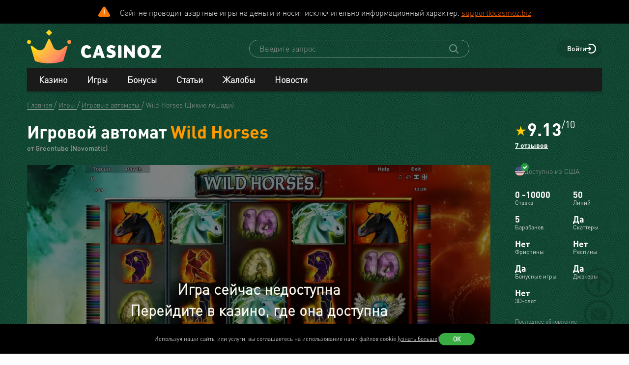

--- FILE ---
content_type: text/html; charset=utf-8
request_url: https://www.casinoz.team/game/wild-horses-novomatic.html
body_size: 38861
content:
<!DOCTYPE html>
<html lang="ru-RU">
<head>
    <title>Wild Horses (Greentube (Novomatic)) - Игровой автомат,  играть в слот бесплатно, демо-версия, без регистрации</title>
    <meta charset="utf-8">
    <meta name="viewport" content="width=device-width, initial-scale=1.0">
    <meta name="theme-color" content="#e5ef3e">
            <link rel="canonical" href="https://www.casinoz.team/game/wild-horses-novomatic.html">
        
                    
            
                <link rel="alternate" hreflang="ru-RU" href="https://www.casinoz.team/game/wild-horses-novomatic.html" /> 
<link rel="alternate" hreflang="en" href="https://www.casinoz.club/game/wild-horses-novomatic.html" /> 
<link rel="alternate" hreflang="en-CA" href="https://www.casinozca.com/game/wild-horses-novomatic.html" /> 
<link rel="alternate" hreflang="en-NZ" href="https://www.casinoznz.com/game/wild-horses-novomatic.html" /> 
<link rel="alternate" hreflang="en-IN" href="https://www.casinoz.in/game/wild-horses-novomatic.html" /> 

            <link href="https://www.casinoz.team/images/fav_120.png"
          rel="icon"/>
    <meta name="_token" content="ww0FHdaFAafQmEaaqVRVqkGc9KAH6wFIJhOMNyoT">
    <meta name="description" content="Играй в Wild Horses от Greentube (Novomatic) бесплатно ✔️ Обзор ✔️ Фриспины ✔️ Стратегии ✔️ Демо-версия автомата Дикие лошади ➤ Список Greentube (Novomatic) казино 2025 с актуальными бонусами">
        <meta content="Casinoz" property="og:site_name"/>
    <meta content="ru_RU" property="og:locale"/>
    <meta content="Играй в Wild Horses от Greentube (Novomatic) бесплатно ✔️ Обзор ✔️ Фриспины ✔️ Стратегии ✔️ Демо-версия автомата Дикие лошади ➤ Список Greentube (Novomatic) казино 2025 с актуальными бонусами" property="og:description"/>
    <meta content="Играй в Wild Horses от Greentube (Novomatic) бесплатно ✔️ Обзор ✔️ Фриспины ✔️ Стратегии ✔️ Демо-версия автомата Дикие лошади ➤ Список Greentube (Novomatic) казино 2025 с актуальными бонусами" property="description"/>
    <meta content="Wild Horses (Greentube (Novomatic)) - Игровой автомат,  играть в слот бесплатно, демо-версия, без регистрации" property="og:title"/>
    <meta content="website" property="og:type"/>
    <meta content="https://www.casinoz.team/game/wild-horses-novomatic.html" property="og:url"/>

            <meta content="https://www.casinoz.team/storage/images/og/games/wild-horses_greentube-novomatic.jpg" property="og:image"/>
        <meta content="1200" property="og:image:width"/>
        <meta content="630" property="og:image:height"/>
    
    <meta name="twitter:card" content="summary_large_image"/>
    <meta name="twitter:title" content="Wild Horses (Greentube (Novomatic)) - Игровой автомат,  играть в слот бесплатно, демо-версия, без регистрации"/>
    <meta name="twitter:description" content="Играй в Wild Horses от Greentube (Novomatic) бесплатно ✔️ Обзор ✔️ Фриспины ✔️ Стратегии ✔️ Демо-версия автомата Дикие лошади ➤ Список Greentube (Novomatic) казино 2025 с актуальными бонусами"/>
            <meta name="twitter:image" content="https://www.casinoz.team/storage/images/og/games/wild-horses_greentube-novomatic.jpg"/>
    
    
    <meta content='Денис Анипченко' name='author'/>

            <link rel="apple-touch-icon" href="https://www.casinoz.team/images/icons/favicon/apple-touch-icon.png">
<link rel="apple-touch-icon" sizes="57x57" href="https://www.casinoz.team/images/icons/favicon/apple-touch-icon-57x57.png">
<link rel="apple-touch-icon" sizes="60x60" href="https://www.casinoz.team/images/icons/favicon/apple-touch-icon-60x60.png">
<link rel="apple-touch-icon" sizes="72x72" href="https://www.casinoz.team/images/icons/favicon/apple-touch-icon-72x72.png">
<link rel="apple-touch-icon" sizes="76x76" href="https://www.casinoz.team/images/icons/favicon/apple-touch-icon-76x76.png">
<link rel="apple-touch-icon" sizes="114x114" href="https://www.casinoz.team/images/icons/favicon/apple-touch-icon-114x114.png">
<link rel="apple-touch-icon" sizes="120x120" href="https://www.casinoz.team/images/icons/favicon/apple-touch-icon-120x120.png">
<link rel="apple-touch-icon" sizes="144x144" href="https://www.casinoz.team/images/icons/favicon/apple-touch-icon-144x144.png">
<link rel="apple-touch-icon" sizes="152x152" href="https://www.casinoz.team/images/icons/favicon/apple-touch-icon-152x152.png">
<link rel="apple-touch-icon" sizes="180x180" href="https://www.casinoz.team/images/icons/favicon/apple-touch-icon-180x180.png">    
    <!-- Web Application Manifest -->
<link rel="manifest" href="/manifest.json">
<!-- Chrome for Android theme color -->
<meta name="theme-color" content="#000000">

<!-- Add to homescreen for Chrome on Android -->
<meta name="mobile-web-app-capable" content="yes">
<meta name="application-name" content="Casinoz">

<!-- Add to homescreen for Safari on iOS -->
<meta name="apple-mobile-web-app-capable" content="yes">
<meta name="apple-mobile-web-app-status-bar-style" content="black">
<meta name="apple-mobile-web-app-title" content="Casinoz">
<link rel="apple-touch-icon" href="/images/icons/icon-512x512.png">

<link href="/images/icons/splash-640x1136.png"
      media="(device-width: 320px) and (device-height: 568px) and (-webkit-device-pixel-ratio: 2)"
      rel="apple-touch-startup-image"/>
<link href="/images/icons/splash-750x1334.png"
      media="(device-width: 375px) and (device-height: 667px) and (-webkit-device-pixel-ratio: 2)"
      rel="apple-touch-startup-image"/>
<link href="/images/icons/splash-1242x2208.png"
      media="(device-width: 621px) and (device-height: 1104px) and (-webkit-device-pixel-ratio: 3)"
      rel="apple-touch-startup-image"/>
<link href="/images/icons/splash-1125x2436.png"
      media="(device-width: 375px) and (device-height: 812px) and (-webkit-device-pixel-ratio: 3)"
      rel="apple-touch-startup-image"/>
<link href="/images/icons/splash-828x1792.png"
      media="(device-width: 414px) and (device-height: 896px) and (-webkit-device-pixel-ratio: 2)"
      rel="apple-touch-startup-image"/>
<link href="/images/icons/splash-1242x2688.png"
      media="(device-width: 414px) and (device-height: 896px) and (-webkit-device-pixel-ratio: 3)"
      rel="apple-touch-startup-image"/>
<link href="/images/icons/splash-1536x2048.png"
      media="(device-width: 768px) and (device-height: 1024px) and (-webkit-device-pixel-ratio: 2)"
      rel="apple-touch-startup-image"/>
<link href="/images/icons/splash-1668x2224.png"
      media="(device-width: 834px) and (device-height: 1112px) and (-webkit-device-pixel-ratio: 2)"
      rel="apple-touch-startup-image"/>
<link href="/images/icons/splash-1668x2388.png"
      media="(device-width: 834px) and (device-height: 1194px) and (-webkit-device-pixel-ratio: 2)"
      rel="apple-touch-startup-image"/>
<link href="/images/icons/splash-2048x2732.png"
      media="(device-width: 1024px) and (device-height: 1366px) and (-webkit-device-pixel-ratio: 2)"
      rel="apple-touch-startup-image"/>

<!-- Tile for Win8 -->
<meta name="msapplication-TileColor" content="#ffffff">
<meta name="msapplication-TileImage" content="/images/icons/icon-512x512.png">

            <link rel="preload" href="/css/fonts.css?11167" onload="this.media='all'">
    
    <link href="/images/about-background-casino.jpg" rel="preload" as="image" fetchpriority="high">
    <link rel="stylesheet" href="/css/styles.css?11167" onload="this.media='all'">
        <link rel="preload" href="/css/additional.css?11167" onload="this.media='all'">

    <link rel="stylesheet" href="/css/custom.css?v=1764906320" media="print" onload="this.media='all'">




</head>
<body itemscope itemtype="https://schema.org/WebPage"
      class=" js-age-confirmation--lock">
<link itemprop="url" href="https://www.casinoz.team/game/wild-horses-novomatic.html">
<meta itemprop="description" content="Играй в Wild Horses от Greentube (Novomatic) бесплатно ✔️ Обзор ✔️ Фриспины ✔️ Стратегии ✔️ Демо-версия автомата Дикие лошади ➤ Список Greentube (Novomatic) казино 2025 с актуальными бонусами">
<meta itemprop="name" content="Wild Horses (Greentube (Novomatic)) - Игровой автомат,  играть в слот бесплатно, демо-версия, без регистрации">
    <meta itemprop="datePublished" content="2016-04-13 12:13:14">
<meta itemprop="dateModified" content="2018-09-06 19:55:17">
    <meta itemprop="lastReviewed" content="2020-09-13T22:00:33+03:00">
<div itemscope itemtype="http://schema.org/Person" itemprop="reviewedBy">
    <meta itemprop="name" content="Денис Анипченко">
    <link itemprop="url" href="https://www.casinoz.team/users/anipych">
    <link itemprop="image" href="https://www.casinoz.team/storage/images/users/100/28/origin/125e3367fb8eff8346042956177dd1aa.jpg">
    <link itemprop="identifier" href="https://www.casinoz.team/users/anipych">
</div>

<script type="application/ld+json">
    {
      "@context": "http://schema.org/",
      "@type": "Organization",
      "name": "Casinoz",
      "logo": "https://www.casinoz.team/images/logo.png",
      "url": "https://www.casinoz.team/",
      "identifier": "https://www.casinoz.team/",
      "brand": {
        "@type": "Brand",
        "name": "Casinoz"
      },
      "email": "promo@casinoz.team",
      "sameAs": ["https://x.com/casinozru","https://www.youtube.com/casinoz"] 
    }
</script>

<div itemscope itemtype="http://schema.org/Person" itemprop="author">
    <meta itemprop="name" content="Денис Анипченко">
    <link itemprop="url" href="https://www.casinoz.team/users/anipych">
    <link itemprop="image" href="https://www.casinoz.team/storage/images/users/100/28/origin/125e3367fb8eff8346042956177dd1aa.jpg">
    <link itemprop="identifier" href="https://www.casinoz.team/users/anipych">
</div>


<!-- Google Tag Manager (noscript) -->
    <div class="js-age-confirmation--google-tag" data-id="GTM-WLZC9S4" style="display: none">
    </div>
<!-- End Google Tag Manager (noscript) -->



<!--noindex-->
    <!--googleoff: all-->
    <div class="header-attention header-attention--icon-orange header-attention__wrapper  header-attention__text js-header-attention"
         data-nosnippet="true">
        Сайт не проводит азартные игры на деньги и носит исключительно информационный характер. <a href="mailto:support@casinoz.biz?subject=Замечания по соблюдению запретов и ограничений № 149-ФЗ" rel="nofollow">support@casinoz.biz</a>
    </div>
    <!--googleon: all-->
    <!--/noindex-->
<div class="l-main" id="app">
            
            <div class="l-main__header l-main__header--green ">
                <a id="top"></a>
                <a href="#top" class="btn-top js-btn-top h-hidden--xs">
                    <span class="i-btn-top"></span>
                </a>
                <!-- Header -->

                <header class="header is-auth   ">
    <div class="container header__container">
        <div class="header__body">
            <div class="header__body__logo">
                <a href="#"
                   class="burger burger_header h-hidden--lg h-hidden--md h-hidden--sm js-burger js-mobile-menu-burger">
                    <span class="burger__svg"></span>
                </a>
                <a class="header__logo" href="/">
    <picture>
        <source srcset="/images/logo.svg" media="(min-width: 641px)">
        <img
                class="logo__img logo"
                src="/images/logo_mobile.svg"
                alt="Casinoz - рейтинг онлайн казино и отзывы"
        >
    </picture>
</a>            </div>


            <div class="search__svg-container js-toggle-search-button h-hidden--lg h-hidden--md h-hidden--sm">
                <span class="search__svg"></span>
            </div>

            <div class="header__info js-toggle-search">
    <!-- Search-->
    <form action="/search"
          itemscope itemtype="https://schema.org/WebSite"
          class="search header__search js-header__search js-search__form search--green"
          method="get">
        <link itemprop="url" href="https://www.casinoz.team/" property="url">
        <div class="schema__hidden" itemscope itemprop="potentialAction"
             itemtype="http://schema.org/SearchAction">
            <meta itemprop="identifier"
                  content="https://www.casinoz.team/search?q={q}">
            <div class="schema__hidden" itemtype="http://schema.org/EntryPoint"
                 itemprop="target" itemscope>
                <meta itemprop="urlTemplate"
                      content="https://www.casinoz.team/search?q={q}">
            </div>
            <div class="schema__hidden" itemscope="itemscope"
                 itemtype="http://schema.org/PropertyValueSpecification" itemprop="query-input">
                <meta itemprop="valueName" content="q">
            </div>
        </div>
        <search class="header__search-wrapper">
        <input class="header__search-input search__input js-header__search-input field" name="query"
               type="text" placeholder="Введите запрос">
        <button class="header__search-icon js-header__search-btn" type="submit"
                value="">
            <svg width="19" height="19" viewBox="0 0 19 19" fill="none" xmlns="http://www.w3.org/2000/svg">
                <path d="M8 16C9.9 16 11.6 15.4 12.9 14.3L17.3 18.7C17.5 18.9 17.8 19 18 19C18.2 19 18.5 18.9 18.7 18.7C19.1 18.3 19.1 17.7 18.7 17.3L14.3 12.9C15.3 11.5 16 9.9 16 8C16 3.6 12.4 0 8 0C3.6 0 0 3.6 0 8C0 12.4 3.6 16 8 16ZM8 2C11.3 2 14 4.7 14 8C14 11.3 11.3 14 8 14C4.7 14 2 11.3 2 8C2 4.7 4.7 2 8 2Z" />
            </svg>
        </button>
        </search>
    </form>
</div>
            <div class="header__right-menu">
                
    

                <div class="login js-login">
            <!-- Not Authorized -->
        <div class="login__btn-auth h-hidden--xs js-login--href href" rel="noopener nofollow">
            Войти
        </div>
        <div class="login__btn-auth h-hidden--lg h-hidden--md h-hidden--sm" rel="noopener nofollow">
        </div>
    </div>            </div>

        </div>
        <div class="mega-sections js-mega-sections container container--main-menu-big ">
    <div class="navigation navigation--dark navigation--column js-navigation--dark js-mega-sections__container">
        <ul class="nav nav--flex nav--main nav--big nav--main-mobile">

                            <li class="nav__item js-big-menu-item js-mobile-menu-category-container ">
                                                                                    
                    <div class="nav__title js-big-menu-btn">
                        <a href="https://www.casinoz.team/casino" class="nav__link nav__link--bold">
                            Казино
                        </a>

                        
                        <div class="nav__icon-container js-mobile-menu-dropdown-button">
                            <span class="i-drop-arrow--little "></span>
                        </div>
                    </div>
                                            <div class="big-menu nav__big-menu js-big-menu js-mobile-menu-dropdown-block slideup">
                
                <div class="big-menu__chapter  big-menu--adaptive big-menu__chapter--links" style="background-color: #171717;
            " >
                            <ul class="big-menu__list">
                    <li class="big-menu__item">
                                    <span class="big-menu__link big-menu__link--no-hover big-menu__link--active"
                          style="color: #fff">Казино &nbsp;</span>
                            </li>
        
                    <li class="big-menu__item">
                <a href="/casino"
                   class="big-menu__link "
                   style="color: #fff">Онлайн казино</a>
            </li>
                    <li class="big-menu__item">
                <a href="/newcasino"
                   class="big-menu__link "
                   style="color: #fff">Новые 🆕</a>
            </li>
                    <li class="big-menu__item">
                <a href="/trusted-online-casino.html"
                   class="big-menu__link "
                   style="color: #fff">Надежные казино 🏆</a>
            </li>
                    <li class="big-menu__item">
                <a href="/best-casino-na-rubli.html"
                   class="big-menu__link "
                   style="color: #fff">Казино на рубли</a>
            </li>
                    <li class="big-menu__item">
                <a href="/livecasino"
                   class="big-menu__link "
                   style="color: #fff">Live-казино</a>
            </li>
                    <li class="big-menu__item">
                <a href="/content/kak-igrat-v-kazino-besplatno-257.html"
                   class="big-menu__link "
                   style="color: #fff">Играем бесплатно 🆓</a>
            </li>
            </ul>




                    </div>

            
                <div class="big-menu__chapter  big-menu--adaptive big-menu__chapter--links" style="background-color: #171717;
            " >
                            <ul class="big-menu__list">
                    <li class="big-menu__item">
                                    <span class="big-menu__link big-menu__link--no-hover big-menu__link--active"
                          style="color: #fff">Народный &nbsp;</span>
                            </li>
        
                    <li class="big-menu__item">
                <a href="/mobilecasino"
                   class="big-menu__link "
                   style="color: #fff">Мобильные</a>
            </li>
                    <li class="big-menu__item">
                <a href="/online-casino-with-instant-cash-withdrawal.html"
                   class="big-menu__link "
                   style="color: #fff">Моментальный вывод</a>
            </li>
                    <li class="big-menu__item">
                <a href="/online-casino-s-minimalnim-depositom.html"
                   class="big-menu__link "
                   style="color: #fff">Минимальный депозит</a>
            </li>
                    <li class="big-menu__item">
                <a href="/honest-online-casinos.html"
                   class="big-menu__link "
                   style="color: #fff">Честные ✅️</a>
            </li>
                    <li class="big-menu__item">
                <a href="/quality-online-casinos.html"
                   class="big-menu__link "
                   style="color: #fff">Качественные</a>
            </li>
                    <li class="big-menu__item">
                <a href="/content/kak-i-zachem-skachivat-kazino-na-dengi-676.html"
                   class="big-menu__link "
                   style="color: #fff">Скачать</a>
            </li>
            </ul>




                    </div>

            
                <div class="big-menu__chapter  big-menu--adaptive big-menu__chapter--links" style="background-color: #171717;
            " >
                            <ul class="big-menu__list">
                    <li class="big-menu__item">
                                    <span class="big-menu__link big-menu__link--no-hover big-menu__link--active"
                          style="color: #fff">По депозиту &nbsp;</span>
                            </li>
        
                    <li class="big-menu__item">
                <a href="/payment_system/mir.html"
                   class="big-menu__link "
                   style="color: #fff">Карты Мир</a>
            </li>
                    <li class="big-menu__item">
                <a href="/payment_system/piastrix.html"
                   class="big-menu__link "
                   style="color: #fff">Piastrix</a>
            </li>
                    <li class="big-menu__item">
                <a href="/payment_system/sbp-pay.html"
                   class="big-menu__link "
                   style="color: #fff">СБП казино</a>
            </li>
            </ul>




                    </div>

            
                <div class="big-menu__chapter  big-menu--adaptive big-menu__chapter--links" style="background-color: #171717;
            " >
                            <ul class="big-menu__list">
                    <li class="big-menu__item">
                                    <a class="big-menu__link big-menu__link--no-hover big-menu__link--active"
                       style="color: #fff"
                       href="/crypto">Крипта</a>
                            </li>
        
                    <li class="big-menu__item">
                <a href="/crypto/bitcoin.html"
                   class="big-menu__link "
                   style="color: #fff">Bitcoin (BTC)</a>
            </li>
                    <li class="big-menu__item">
                <a href="/crypto/ethereum.html"
                   class="big-menu__link "
                   style="color: #fff">Ethereum (ETH)</a>
            </li>
                    <li class="big-menu__item">
                <a href="/crypto/binance-coin.html"
                   class="big-menu__link "
                   style="color: #fff">Binance Coin (BNB)</a>
            </li>
                    <li class="big-menu__item">
                <a href="/crypto/tether.html"
                   class="big-menu__link "
                   style="color: #fff">Tether (USDT)</a>
            </li>
                    <li class="big-menu__item">
                <a href="/crypto/ripple.html"
                   class="big-menu__link "
                   style="color: #fff">Ripple (XRP)</a>
            </li>
                    <li class="big-menu__item">
                <a href="/crypto/tron.html"
                   class="big-menu__link "
                   style="color: #fff">Tron (TRX)</a>
            </li>
                    <li class="big-menu__item">
                <a href="/crypto/solana.html"
                   class="big-menu__link "
                   style="color: #fff">Solana (SOL)</a>
            </li>
                    <li class="big-menu__item">
                <a href="/crypto/litecoin.html"
                   class="big-menu__link "
                   style="color: #fff">Litecoin (LTC)</a>
            </li>
            </ul>




                    </div>

    </div>                                    </li>
                            <li class="nav__item js-big-menu-item js-mobile-menu-category-container ">
                                                                                    
                    <div class="nav__title js-big-menu-btn">
                        <a href="https://www.casinoz.team/game" class="nav__link nav__link--bold">
                            Игры
                        </a>

                        
                        <div class="nav__icon-container js-mobile-menu-dropdown-button">
                            <span class="i-drop-arrow--little "></span>
                        </div>
                    </div>
                                            <div class="big-menu nav__big-menu js-big-menu js-mobile-menu-dropdown-block slideup">
                
                <div class="big-menu__chapter  big-menu--adaptive big-menu__chapter--links" style="background-color: #171717;
            " >
                            <ul class="big-menu__list">
                    <li class="big-menu__item">
                                    <span class="big-menu__link big-menu__link--no-hover big-menu__link--active"
                          style="color: #fff">По типу &nbsp;</span>
                            </li>
        
                    <li class="big-menu__item">
                <a href="/game/igrovie-avtomati"
                   class="big-menu__link "
                   style="color: #fff">Игровые автоматы 🎰</a>
            </li>
                    <li class="big-menu__item">
                <a href="/game/roulette"
                   class="big-menu__link "
                   style="color: #fff">Рулетка 🤵</a>
            </li>
                    <li class="big-menu__item">
                <a href="/game/blackjack"
                   class="big-menu__link "
                   style="color: #fff">Блэкджек 🃏</a>
            </li>
                    <li class="big-menu__item">
                <a href="/game/video-poker"
                   class="big-menu__link "
                   style="color: #fff">Видео-покер</a>
            </li>
                    <li class="big-menu__item">
                <a href="/game/baccara"
                   class="big-menu__link "
                   style="color: #fff">Баккара</a>
            </li>
                    <li class="big-menu__item">
                <a href="/game/craps"
                   class="big-menu__link "
                   style="color: #fff">Крэпс 🎲</a>
            </li>
                    <li class="big-menu__item">
                <a href="/game/entertaining-games"
                   class="big-menu__link "
                   style="color: #fff">Развлекательные</a>
            </li>
                    <li class="big-menu__item">
                <a href="/game/crash-games"
                   class="big-menu__link "
                   style="color: #fff">Краш-игры 🚀</a>
            </li>
            </ul>




                    </div>

            
                <div class="big-menu__chapter  big-menu--adaptive big-menu__chapter--links" style="background-color: #171717;
            " >
                            <ul class="big-menu__list">
                    <li class="big-menu__item">
                                    <span class="big-menu__link big-menu__link--no-hover big-menu__link--active"
                          style="color: #fff">По софту &nbsp;</span>
                            </li>
        
                    <li class="big-menu__item">
                <a href="/manufacture/nolimit-city.html"
                   class="big-menu__link "
                   style="color: #fff">Nolimit City</a>
            </li>
                    <li class="big-menu__item">
                <a href="/manufacture/pragmatic-play.html"
                   class="big-menu__link "
                   style="color: #fff">Pragmatic Play</a>
            </li>
                    <li class="big-menu__item">
                <a href="/manufacture/netent.html"
                   class="big-menu__link "
                   style="color: #fff">NetEnt</a>
            </li>
                    <li class="big-menu__item">
                <a href="/manufacture/spinomenal.html"
                   class="big-menu__link "
                   style="color: #fff">Spinomenal</a>
            </li>
                    <li class="big-menu__item">
                <a href="/manufacture/wazdan.html"
                   class="big-menu__link "
                   style="color: #fff">Wazdan</a>
            </li>
                    <li class="big-menu__item">
                <a href="/manufacture/endorphina.html"
                   class="big-menu__link "
                   style="color: #fff">Endorphina</a>
            </li>
                    <li class="big-menu__item">
                <a href="/manufacture/red-tiger.html"
                   class="big-menu__link "
                   style="color: #fff">Red Tiger</a>
            </li>
            </ul>




                    </div>

            
                <div class="big-menu__chapter  big-menu--adaptive big-menu__chapter--links" style="background-color: #171717;
            " >
                            <ul class="big-menu__list">
                    <li class="big-menu__item">
                                    <span class="big-menu__link big-menu__link--no-hover big-menu__link--active"
                          style="color: #fff"> &nbsp;</span>
                            </li>
        
                    <li class="big-menu__item">
                <a href="/manufacture/habanero.html"
                   class="big-menu__link "
                   style="color: #fff">Habanero</a>
            </li>
                    <li class="big-menu__item">
                <a href="/manufacture/push-gaming.html"
                   class="big-menu__link "
                   style="color: #fff">Push Gaming</a>
            </li>
                    <li class="big-menu__item">
                <a href="/manufacture/yggdrasil-gaming.html"
                   class="big-menu__link "
                   style="color: #fff">Yggdrasil Gaming</a>
            </li>
                    <li class="big-menu__item">
                <a href="/manufacture/relax-gaming.html"
                   class="big-menu__link "
                   style="color: #fff">Relax Gaming</a>
            </li>
                    <li class="big-menu__item">
                <a href="/manufacture/playngo.html"
                   class="big-menu__link "
                   style="color: #fff">Play&#039;n Go</a>
            </li>
                    <li class="big-menu__item">
                <a href="/manufacture/thunderkick.html"
                   class="big-menu__link "
                   style="color: #fff">Thunderkick</a>
            </li>
                    <li class="big-menu__item">
                <a href="/manufacture/microgaming.html"
                   class="big-menu__link "
                   style="color: #fff">Microgaming</a>
            </li>
            </ul>




                    </div>

            
                <div class="big-menu__chapter  big-menu--adaptive big-menu__chapter--links" style="background-color: #171717;
            " >
                            <ul class="big-menu__list">
        
                    <li class="big-menu__item">
                <a href="/content/kakie-avtomaty-dayut-vyigrat-v-kazino-689.html"
                   class="big-menu__link "
                   style="color: #fff">Дающие автоматы 🍀</a>
            </li>
                    <li class="big-menu__item">
                <a href="/content/pochemu-tak-populyarny-igrovye-avtomaty-megaways-720.html"
                   class="big-menu__link "
                   style="color: #fff">Megaways™ Slots</a>
            </li>
                    <li class="big-menu__item">
                <a href="/content/igrovye-avtomaty-s-progressivnym-dzhek-194.html"
                   class="big-menu__link "
                   style="color: #fff">Progressive Jackpot Slots 👑</a>
            </li>
                    <li class="big-menu__item">
                <a href="/content/cheating-casino-video-slots-660.html"
                   class="big-menu__link "
                   style="color: #fff">Взлом автоматов 👮</a>
            </li>
                    <li class="big-menu__item">
                <a href="/content/sekrety-igrovykh-avtomatov-392.html"
                   class="big-menu__link "
                   style="color: #fff">Секреты автоматов 🎩</a>
            </li>
                    <li class="big-menu__item">
                <a href="/content/chto-nuzhno-znat-ljubitelju-igrovykh-403.html"
                   class="big-menu__link "
                   style="color: #fff">Символ Scatter</a>
            </li>
                    <li class="big-menu__item">
                <a href="/new-slots"
                   class="big-menu__link "
                   style="color: #fff">Новые видео слоты 🆕</a>
            </li>
                    <li class="big-menu__item">
                <a href="/upcoming-slots"
                   class="big-menu__link "
                   style="color: #fff">Предстоящие релизы слотов ⏳</a>
            </li>
                    <li class="big-menu__item">
                <a href="/new-demo-slots"
                   class="big-menu__link "
                   style="color: #fff">Новые демо-слоты 🎰</a>
            </li>
            </ul>




                    </div>

    </div>                                    </li>
                            <li class="nav__item js-big-menu-item js-mobile-menu-category-container ">
                                                                                    
                    <div class="nav__title js-big-menu-btn">
                        <a href="https://www.casinoz.team/bonus" class="nav__link nav__link--bold">
                            Бонусы
                        </a>

                        
                        <div class="nav__icon-container js-mobile-menu-dropdown-button">
                            <span class="i-drop-arrow--little "></span>
                        </div>
                    </div>
                                            <div class="big-menu nav__big-menu js-big-menu js-mobile-menu-dropdown-block slideup">
                
                <div class="big-menu__chapter  big-menu--adaptive big-menu__chapter--links" style="background-color: #171717;
            " >
                            <ul class="big-menu__list">
                    <li class="big-menu__item">
                                    <a class="big-menu__link big-menu__link--no-hover big-menu__link--active"
                       style="color: #fff"
                       href="/bonus">Казино бонусы</a>
                            </li>
        
                    <li class="big-menu__item">
                <a href="/bonus/nodepositbonus"
                   class="big-menu__link "
                   style="color: #fff">Бездепозитные бонусы 🎁</a>
            </li>
                    <li class="big-menu__item">
                <a href="/bonus/firstdepositbonus"
                   class="big-menu__link "
                   style="color: #fff">Бонусы на первый депозит</a>
            </li>
                    <li class="big-menu__item">
                <a href="/bonus/reload-bonuses"
                   class="big-menu__link "
                   style="color: #fff">Постоянные бонусы</a>
            </li>
                    <li class="big-menu__item">
                <a href="/content/keshbek-v-onlayn-kazino-722.html"
                   class="big-menu__link "
                   style="color: #fff">Кэшбэк бонусы</a>
            </li>
                    <li class="big-menu__item">
                <a href="/content/pobezhdaem-lypkye-bonusy-ynternet-kazyno-12.html"
                   class="big-menu__link "
                   style="color: #fff">Липкие бонусы</a>
            </li>
            </ul>




                    </div>

            
                <div class="big-menu__chapter  big-menu--adaptive big-menu__chapter--links" style="background-color: #171717;
            " >
                            <ul class="big-menu__list">
                    <li class="big-menu__item">
                                    <span class="big-menu__link big-menu__link--no-hover big-menu__link--active"
                          style="color: #fff"> &nbsp;</span>
                            </li>
        
                    <li class="big-menu__item">
                <a href="/content/stavky-v-ynternet-kazyno-kotorye-52.html"
                   class="big-menu__link "
                   style="color: #fff">Отыгрываем бонусы</a>
            </li>
                    <li class="big-menu__item">
                <a href="/content/problemy-igrokov-s-bonusami-onlayn-kazino-781.html"
                   class="big-menu__link "
                   style="color: #fff">Проблемы с бонусами</a>
            </li>
                    <li class="big-menu__item">
                <a href="/content/preimuschestva-khajjrollerov-v-onlajjn-412.html"
                   class="big-menu__link "
                   style="color: #fff">Привилегии хайроллеров</a>
            </li>
                    <li class="big-menu__item">
                <a href="/content/bonusy-ynternet-kazyno-lypkye-bonusy-17.html"
                   class="big-menu__link "
                   style="color: #fff">Обналичиваем бонусы</a>
            </li>
            </ul>




                    </div>

            
                <div class="big-menu__chapter  big-menu--adaptive big-menu__chapter--links" style="background-color: #171717;
            " >
                            <ul class="big-menu__list">
                    <li class="big-menu__item">
                                    <a class="big-menu__link big-menu__link--no-hover big-menu__link--active"
                       style="color: #fff"
                       href="/freespins">Фриспины</a>
                            </li>
        
                    <li class="big-menu__item">
                <a href="/freespins/freespins-for-deposit"
                   class="big-menu__link "
                   style="color: #fff">Фриспины за депозит 🍰</a>
            </li>
                    <li class="big-menu__item">
                <a href="/freespins/freespins-for-action"
                   class="big-menu__link "
                   style="color: #fff">Фриспины за действие</a>
            </li>
                    <li class="big-menu__item">
                <a href="/freespins/freespins-for-registration"
                   class="big-menu__link "
                   style="color: #fff">Фриспины за регистрацию 💎</a>
            </li>
            </ul>

    <ul class="big-menu__submenu-wrapper">
                    <li class="big-menu__submenu-item">
                <a href="https://www.casinoz.team/content/kak-obnalichit-frispiny-v-onlayn-kazino-778.html" class="big-menu__submenu-link"
                   style="color: #fff">Как обналичить фриспины?</a>
            </li>
                    <li class="big-menu__submenu-item">
                <a href="https://www.casinoz.team/content/kak-poluchit-frispiny-v-onlayn-kazino-777.html" class="big-menu__submenu-link"
                   style="color: #fff">Как получить фриспины?</a>
            </li>
            </ul>



                    </div>

            
                <div class="big-menu__chapter  big-menu--adaptive big-menu__chapter--links" style="background-color: #171717;
            " >
                            <ul class="big-menu__list">
                    <li class="big-menu__item">
                                    <a class="big-menu__link big-menu__link--no-hover big-menu__link--active"
                       style="color: #fff"
                       href="/tournament">Турниры</a>
                            </li>
        
                    <li class="big-menu__item">
                <a href="/tournament/slots-tournaments"
                   class="big-menu__link "
                   style="color: #fff">Слот Турниры</a>
            </li>
                    <li class="big-menu__item">
                <a href="/tournament/roulette-tournament"
                   class="big-menu__link "
                   style="color: #fff">Турниры по рулетке</a>
            </li>
                    <li class="big-menu__item">
                <a href="/tournament/blackjack-tournaments"
                   class="big-menu__link "
                   style="color: #fff">Турниры по блэкджеку</a>
            </li>
                    <li class="big-menu__item">
                <a href="/tournament/mixed-tournaments"
                   class="big-menu__link "
                   style="color: #fff">Смешанные турниры</a>
            </li>
            </ul>

    <ul class="big-menu__submenu-wrapper">
                    <li class="big-menu__submenu-item">
                <a href="https://www.casinoz.team/content/plyusy-i-minusy-besplatnyh-slot-turnirov-onlayn-kazino-783.html" class="big-menu__submenu-link"
                   style="color: #fff">Бесплатные слот-турниры?</a>
            </li>
            </ul>



                    </div>

    </div>                                    </li>
                            <li class="nav__item js-big-menu-item js-mobile-menu-category-container nav__item--hidden-sm">
                                                                                    
                    <div class="nav__title js-big-menu-btn">
                        <a href="https://www.casinoz.team/content" class="nav__link nav__link--bold">
                            Статьи
                        </a>

                        
                        <div class="nav__icon-container js-mobile-menu-dropdown-button">
                            <span class="i-drop-arrow--little "></span>
                        </div>
                    </div>
                                            <div class="big-menu nav__big-menu js-big-menu js-mobile-menu-dropdown-block slideup">
                
                <div class="big-menu__chapter  big-menu--adaptive big-menu__chapter--links" style="background-color: #171717;
            " >
                            <ul class="big-menu__list">
                    <li class="big-menu__item">
                                    <span class="big-menu__link big-menu__link--no-hover big-menu__link--active"
                          style="color: #fff">Статьи &nbsp;</span>
                            </li>
        
                    <li class="big-menu__item">
                <a href="/content/casino-scams"
                   class="big-menu__link "
                   style="color: #fff">100 лучших игорных афер</a>
            </li>
                    <li class="big-menu__item">
                <a href="/content/gambling-psychology"
                   class="big-menu__link "
                   style="color: #fff">Психология игры</a>
            </li>
                    <li class="big-menu__item">
                <a href="/content/igrovie-avtomati"
                   class="big-menu__link "
                   style="color: #fff">Игровые автоматы</a>
            </li>
                    <li class="big-menu__item">
                <a href="/content/miscellaneous"
                   class="big-menu__link "
                   style="color: #fff">О казино</a>
            </li>
                    <li class="big-menu__item">
                <a href="/content/famous-highrollers"
                   class="big-menu__link "
                   style="color: #fff">Знаменитые хайроллеры</a>
            </li>
                    <li class="big-menu__item">
                <a href="/content/roulette"
                   class="big-menu__link "
                   style="color: #fff">Рулетка</a>
            </li>
                    <li class="big-menu__item">
                <a href="/content/blackjack"
                   class="big-menu__link "
                   style="color: #fff">Блэкджек</a>
            </li>
            </ul>




                    </div>

            
                <div class="big-menu__chapter  big-menu--adaptive big-menu__chapter--links" style="background-color: #171717;
            " >
                            <ul class="big-menu__list">
                    <li class="big-menu__item">
                                    <span class="big-menu__link big-menu__link--no-hover big-menu__link--active"
                          style="color: #fff">А знаете ли вы? &nbsp;</span>
                            </li>
        
                    <li class="big-menu__item">
                <a href="/content/the-best-world-casinos"
                   class="big-menu__link "
                   style="color: #fff">Лучшие казино мира</a>
            </li>
                    <li class="big-menu__item">
                <a href="/content/gambling-tycoons"
                   class="big-menu__link "
                   style="color: #fff">Воротилы игорного бизнеса</a>
            </li>
                    <li class="big-menu__item">
                <a href="/content/bonus-hunting"
                   class="big-menu__link "
                   style="color: #fff">Бонус хантинг</a>
            </li>
                    <li class="big-menu__item">
                <a href="/content/jackpots-and-wins"
                   class="big-menu__link "
                   style="color: #fff">Джекпоты</a>
            </li>
                    <li class="big-menu__item">
                <a href="/content/card-table-games"
                   class="big-menu__link "
                   style="color: #fff">Настольные и карточные игры</a>
            </li>
                    <li class="big-menu__item">
                <a href="/content/live-casinos"
                   class="big-menu__link "
                   style="color: #fff">Игры с дилером</a>
            </li>
                    <li class="big-menu__item">
                <a href="/content/casino-advantage-play-713.html"
                   class="big-menu__link "
                   style="color: #fff">Адвантивная игра</a>
            </li>
            </ul>




                    </div>

            
                <div class="big-menu__chapter  big-menu--adaptive big-menu__chapter--links" style="background-color: #171717;
            " >
                            <ul class="big-menu__list">
                    <li class="big-menu__item">
                                    <a class="big-menu__link big-menu__link--no-hover big-menu__link--active"
                       style="color: #fff"
                       href="/rule">Правила</a>
                            </li>
        
                    <li class="big-menu__item">
                <a href="/rule/igrovie-avtomati"
                   class="big-menu__link "
                   style="color: #fff">Игровые автоматы</a>
            </li>
                    <li class="big-menu__item">
                <a href="/rule/blackjack"
                   class="big-menu__link "
                   style="color: #fff">Блэкджек</a>
            </li>
                    <li class="big-menu__item">
                <a href="/rule/roulette"
                   class="big-menu__link "
                   style="color: #fff">Рулетка</a>
            </li>
                    <li class="big-menu__item">
                <a href="/rule/video-poker"
                   class="big-menu__link "
                   style="color: #fff">Видео покер</a>
            </li>
                    <li class="big-menu__item">
                <a href="/rule/baccara"
                   class="big-menu__link "
                   style="color: #fff">Баккара</a>
            </li>
                    <li class="big-menu__item">
                <a href="/rule/craps"
                   class="big-menu__link "
                   style="color: #fff">Крэпс</a>
            </li>
            </ul>




                    </div>

            
                <div class="big-menu__chapter  big-menu--adaptive big-menu__chapter--links" style="background-color: #171717;
            " >
                            <ul class="big-menu__list">
                    <li class="big-menu__item">
                                    <a class="big-menu__link big-menu__link--no-hover big-menu__link--active"
                       style="color: #fff"
                       href="/strategy">Стратегии</a>
                            </li>
        
                    <li class="big-menu__item">
                <a href="/strategy/igrovie-avtomati"
                   class="big-menu__link "
                   style="color: #fff">Игровые автоматы</a>
            </li>
                    <li class="big-menu__item">
                <a href="/strategy/roulette"
                   class="big-menu__link "
                   style="color: #fff">Рулетка</a>
            </li>
                    <li class="big-menu__item">
                <a href="/strategy/blackjack"
                   class="big-menu__link "
                   style="color: #fff">Блэкджек</a>
            </li>
                    <li class="big-menu__item">
                <a href="/strategy/video-poker"
                   class="big-menu__link "
                   style="color: #fff">Видео покер</a>
            </li>
                    <li class="big-menu__item">
                <a href="/strategy/craps"
                   class="big-menu__link "
                   style="color: #fff">Крэпс</a>
            </li>
                    <li class="big-menu__item">
                <a href="/strategy/poker"
                   class="big-menu__link "
                   style="color: #fff">Покер</a>
            </li>
            </ul>




                    </div>

    </div>                                    </li>
                            <li class="nav__item js-big-menu-item js-mobile-menu-category-container nav__item--hidden-sm nav__item--hidden-md">
                                                                                    
                    <div class="nav__title js-big-menu-btn">
                        <a href="https://www.casinoz.team/complaints" class="nav__link nav__link--bold">
                            Жалобы
                        </a>

                        
                        <div class="nav__icon-container js-mobile-menu-dropdown-button">
                            <span class="i-drop-arrow--little "></span>
                        </div>
                    </div>
                                            <div class="big-menu nav__big-menu js-big-menu js-mobile-menu-dropdown-block slideup">
                                        </div>                                    </li>
                            <li class="nav__item js-big-menu-item js-mobile-menu-category-container nav__item--hidden-sm nav__item--hidden-md">
                                                                                    
                    <div class="nav__title js-big-menu-btn">
                        <a href="https://www.casinoz.team/news" class="nav__link nav__link--bold">
                            Новости
                        </a>

                        
                        <div class="nav__icon-container js-mobile-menu-dropdown-button">
                            <span class="i-drop-arrow--little "></span>
                        </div>
                    </div>
                                            <div class="big-menu nav__big-menu js-big-menu js-mobile-menu-dropdown-block slideup">
                                        </div>                                    </li>
                    </ul>
        
        
        
    </div>
</div>

    </div>
</header>
                                <div class="subscribe">
    <div class="subscribe__container">
        <div class="container">
            <div class="subscribe__body">
                <div class="subscribe__title">
                    Подпишитесь на обновления
                </div>
                <div class="subscribe__text h-hidden--xs">
                    Выберите интересную вам информацию и получайте ее первым
                </div>
                <span class="btn-active subscribe__mix-btn-active js-subscribe__mix-btn-active"
                      data-target="subscribe"
                      data-cache-hash="subscribe_form_popup_89484b14b36a8d5329426a3d944d2983"
                      data-view="_partials.forms.subscribe-form.form"
                      data-additional-classes="popup--blackout js-subscribe__popup js-onclick-ajax-target"


                >Подписаться</span>
            </div>
        </div>
    </div>
    <span class="subscribe__btn h-hidden--xs span-like-link">
        <span class="i-subscribe-mail subscribe__mix-i-subscribe-mail"></span>
    </span>

</div>

                
                            </div>
        

<div class="l-main__content l-main__content--home-markup ">
    <div class="l-main__content--bg-green">

        
        
        <!-- Breadcrumbs -->


<div class="container">
    <nav class="breadcrumbs ">
        <ul class="breadcrumbs__list" itemscope itemtype="https://schema.org/BreadcrumbList" itemprop="breadcrumb">
                                                                    <li class="breadcrumbs__item" itemprop="itemListElement"
                        itemscope itemtype="https://schema.org/ListItem">
                        <meta itemprop="position" content="1"/>
                                                                                <meta itemprop="name" content="Главная"/>
                                                <link itemprop="item" href="https://www.casinoz.team">

                                                    <a class="breadcrumbs__link" href="https://www.casinoz.team">
                                <span class="underline">
                                    Главная
                                </span>
                            </a>
                                            </li>
                                                        <li class="breadcrumbs__item" itemprop="itemListElement"
                        itemscope itemtype="https://schema.org/ListItem">
                        <meta itemprop="position" content="2"/>
                                                                                <meta itemprop="name" content="Игры"/>
                                                <link itemprop="item" href="https://www.casinoz.team/game">

                                                    <a class="breadcrumbs__link" href="https://www.casinoz.team/game">
                                <span class="underline">
                                    Игры
                                </span>
                            </a>
                                            </li>
                                                        <li class="breadcrumbs__item" itemprop="itemListElement"
                        itemscope itemtype="https://schema.org/ListItem">
                        <meta itemprop="position" content="3"/>
                                                                                <meta itemprop="name" content="Игровые автоматы"/>
                                                <link itemprop="item" href="https://www.casinoz.team/game/igrovie-avtomati">

                                                    <a class="breadcrumbs__link" href="https://www.casinoz.team/game/igrovie-avtomati">
                                <span class="underline">
                                    Игровые автоматы
                                </span>
                            </a>
                                            </li>
                                                        <li class="breadcrumbs__item" itemprop="itemListElement"
                        itemscope itemtype="https://schema.org/ListItem">
                        <meta itemprop="position" content="4"/>
                                                                                <meta itemprop="name" content="🎰 Дикие лошади 🎰"/>
                                                <link itemprop="item" href="/game/wild-horses-novomatic.html">

                                                    <span class="breadcrumbs__link">
                                Wild Horses (Дикие лошади)
                            </span>
                                            </li>
                                    </ul>
        
    </nav>
</div>


        
                    <div class="page-header page-header__margin-top">
        <div class="container">
            <div class="page-header__header page-header__header--no-gap">
                <div class="page-header__no-margin-top">
                    <div class="page-header__data h-hidden--xs h-hidden">
            <time datetime="2016-04-13 12:13:14">
            <span class="page-header__posted ">
                Впервые опубликовано 13.04.2016 12:13
            </span>
        </time>
                                <time datetime="2020-09-13 22:00:33">
            <span class="page-header__last-revised page-header__last-revised--single ">
                Последняя редакция 13.09.2020 22:00
            </span>
        </time>
    </div>
                </div>
                <div class="game-show-header">
                    <div class="game-show-header__left-col">
                        <div class="game-show-header__title-wrapper">
                            <h1 class="game-show-header__title game-show-header__title--white">
                                                                    Игровой автомат <span class="game-show-header__title--orange">Wild Horses</span>
                                                            </h1>
                            <span class="game-show-header__soft game-show-header__soft--gray">от Greentube (Novomatic)</span>
                        </div>

                        <div class="game-show-header__iframe-block">
                            <div
            class="game__invalid_demo_block"
    >
        <img src="/storage/thumbs/games/wild-horses_greentube-novomatic_601.webp" class="game__image" alt="Wild Horses" title="Wild Horses">
        <div class="game__invalid_demo_block__container">
            <div class="game__invalid_demo_block__content">
                <p>
                    <span class="game__invalid_demo_block__text">Игра сейчас недоступна</span>
                </p>
                <p>
                    <span class="game__invalid_demo_block__text">Перейдите в казино, где она доступна</span>
                </p>
                <div>
                    
                </div>
            </div>
        </div>
    </div>
                        </div>

                        <div class="promo-code-new promo-code--hand  game-show-header__promo  js-copy-promo-code js-copy-text"
         data-promo-code="CASINOZ"
         data-promo-gif-src="/storage/images/casino_countries/2000/1989/origin/17c767de5c6041b86be556d31fa6ed39.webp"
         data-user-is-active="0"
         data-item-name="Казино Вавада"
         data-item-image="/storage/thumbs/casino/vavada-casino_32-32.svg"
         data-item-url="https://www.casinoz.team/gosite/vavada-casino.html"
         data-item-stub-image="/images/stubs/games.jpg"
    >
        <div class="promo-code-new__title promo-code-new__gift">Для игры регистрируйтесь в Казино Вавада по промокоду</div>
        <div class="promo-code-new__code-wrapper">
            <div class="promo-code-new__title--code">промокод</div>
            <div class="promo-code-new__code js-copy-text__text">CASINOZ</div>
        </div>
    </div>

                    </div>
                    <div class="game-show-header__right-col">

                        <div class="game-show-header__sub-title">
                            <div class="game-show-header__rating">
                                <div class="rating-new  ">
    <div class="rating-new__wrapper">
        <div class="rating-new__rate--big">9.13</div>
        <div class="rating-new__rate--small">/10</div>
    </div>

    </div>                            </div>

                            <a href="#reviews" class="game-show-header__review">
                                7   отзывов
                            </a>

                            <div class="game-show-header__country">
                                
                                <div class="new-countries new-countries--allowed "
     style="background: url('../../images/countries-svg/us.svg')"></div>

                                                                    доступно из США
                                                            </div>
                        </div>


                        <div class="game-show-header__indicators">

                            <ul class="indicators-new">
    <li class="indicators-new__item">
                                                <div class="indicators-new__value">0
                    -10000 
                </div>
                <div class="indicators-new__title">Ставка</div>
                    
    </li>

    
                <li class="indicators-new__item">
            <div class="indicators-new__value">50</div>
            <div class="indicators-new__title">Линий</div>
        </li>
        
        <li class="indicators-new__item">
            <div class="indicators-new__value">5</div>
            <div class="indicators-new__title">Барабанов</div>
        </li>
    
            <li class="indicators-new__item">
            <div class="indicators-new__value">Да</div>
            <div class="indicators-new__title">Cкаттеры</div>
        </li>
    
            <li class="indicators-new__item">
            <div class="indicators-new__value">Нет</div>
            <div class="indicators-new__title">Фриспины</div>
        </li>
                <li class="indicators-new__item">
            <div class="indicators-new__value">Нет</div>
            <div class="indicators-new__title">Респины</div>
        </li>
                <li class="indicators-new__item">
            <div class="indicators-new__value">Да</div>
            <div class="indicators-new__title">Бонусные игры</div>
        </li>
    
            <li class="indicators-new__item">
            <div class="indicators-new__value">Да</div>
            <div class="indicators-new__title">Джокеры</div>
        </li>
                <li class="indicators-new__item">
            <div class="indicators-new__value">Нет</div>
            <div class="indicators-new__title">3D-слот</div>
        </li>
    </ul>


                        </div>

                        <div class="game-show-header__date-update">
                            Последнее обновление
                            06.09.2018
                        </div>

                    </div>
                </div>

            </div>

            
        </div>
    </div>
        
                            </div>

                                <section class="game-where-can-play">
        <div class="container">
                                                        <h2 class="title title--white"
         id="game-where-can-play">
        Лучшие казино Greentube (Novomatic)
            </h2>


<ul class="new-casino-list new-casino-list--overflow new-casino-list--mt30">

            <li class="new-casino-list__item new-casino-list__item--silver">
    <div class="new-casino-list__country">
        

                    <div class="upcached new-countries new-countries--allowed new-casino-list__country"
     style="background: url('../../images/countries-svg/us.svg')"></div>

        
    </div>
    <div class="new-casino-list__description new-casino-list__description--area">
        <a class="href" href="https://www.casinoz.team/casino/vavada-casino.html">

            <picture>
    <source srcset="/storage/thumbs/casino/vavada-casino_180-180.svg"
            media="(max-width: 640px)">
    <img
            class="new-casino-list__img"
            src="/storage/thumbs/casino/vavada-casino_90-90.svg"
            alt="Казино Вавада (Vavada)"
            loading="lazy">
</picture>

            <div class="new-casino-list__title">Vavada Casino</div>
        </a>
        <div class="new-casino-list__rating  new-casino-list__rating--new">
            Рейтинг 9.8</div>
    </div>

    <div class="new-casino-list__action ">
                    <div class="new-promo-code   new-promo-code--promo-code--hand js-copy-promo-code"
             data-promo-code="CASINOZ"
             data-section="games"
             data-item-id="817"
             data-item-name="Казино Вавада"
             data-item-image="/storage/thumbs/casino/vavada-casino_90-90.svg"
                          data-item-url="/gosite/vavada-casino.html"
                          data-promo-gif-src="/storage/images/casino_countries/2000/1989/origin/17c767de5c6041b86be556d31fa6ed39.webp">
            <div class="new-promo-code__text ">
                CASINOZ
            </div>
            <button class="new-promo-code__copy" aria-label="copy promo code">
                <svg width="16" height="16" viewBox="0 0 16 16" fill="none" xmlns="http://www.w3.org/2000/svg">
                    <path d="M13.994 3.82382C13.9913 3.78219 13.9828 3.74213 13.9684 3.70275C13.9631 3.68809 13.9591 3.67365 13.9523 3.65967C13.9291 3.61222 13.8999 3.56724 13.8598 3.52874L13.8591 3.52796L11.4795 1.13414L11.4786 1.13347C11.4381 1.09498 11.3908 1.06712 11.341 1.04485C11.327 1.0387 11.3125 1.03512 11.2979 1.03019C11.2554 1.01587 11.2122 1.00759 11.1673 1.00502C11.1578 1.00446 11.1497 0.999756 11.14 0.999756H4.5C4.23492 0.999756 4 1.24664 4 1.49976V3.01961L2.48 3.00004C2.21492 3.00004 2 3.20526 2 3.45838V14.5414C2 14.7945 2.21492 14.9998 2.48 14.9998H11C11.2651 14.9998 11.5 14.7529 11.5 14.4998C11.5 14.2466 11.2651 13.9998 11 13.9998H3V4.00004H4V12.5349C4 12.788 4.21148 12.9998 4.47656 12.9998H13.5C13.7651 12.9998 14 12.7302 14 12.4771V3.85213C14 3.84206 13.9947 3.83378 13.994 3.82382ZM11.6 2.66691L12.3613 3.3938H11.6V2.66691ZM5 11.9998V2.00008H10.64C10.64 2.00008 10.64 3.59902 10.64 3.85213C10.64 3.98319 10.6976 4.10141 10.79 4.18495C10.876 4.26275 10.9922 4.31046 11.12 4.31046H13V11.9998H5Z"
                          fill="#FF7700"/>
                </svg>
            </button>
        </div>

                                <a href="/gosite/vavada-casino.html" target="_blank"
               class="btn-main btn-main--uppercase btn-green new-casino-list__btn">Играть</a>
                        </div>
</li>            <li class="new-casino-list__item new-casino-list__item--silver">
    <div class="new-casino-list__country">
        

                    <div class="upcached new-countries new-countries--allowed new-casino-list__country"
     style="background: url('../../images/countries-svg/us.svg')"></div>

        
    </div>
    <div class="new-casino-list__description new-casino-list__description--area">
        <a class="href" href="https://www.casinoz.team/casino/1win-casino.html">

            <picture>
    <source srcset="/storage/thumbs/casino/1win-casino_180-180.svg"
            media="(max-width: 640px)">
    <img
            class="new-casino-list__img"
            src="/storage/thumbs/casino/1win-casino_90-90.svg"
            alt="Казино 1Вин (1Win)"
            loading="lazy">
</picture>

            <div class="new-casino-list__title">1Win Casino</div>
        </a>
        <div class="new-casino-list__rating  new-casino-list__rating--new">
            Рейтинг 8.2</div>
    </div>

    <div class="new-casino-list__action ">
                    <div class="new-promo-code  new-promo-code--needed">
            <div class="new-promo-code__text new-promo-code__text--upercase">
                код не нужен
            </div>
        </div>
                                <a href="/gosite/1win-casino.html" target="_blank"
               class="btn-main btn-main--uppercase btn-green new-casino-list__btn">Играть</a>
                        </div>
</li>            <li class="new-casino-list__item new-casino-list__item--silver">
    <div class="new-casino-list__country">
        

                    <div class="upcached new-countries new-countries--allowed new-casino-list__country"
     style="background: url('../../images/countries-svg/us.svg')"></div>

        
    </div>
    <div class="new-casino-list__description new-casino-list__description--area">
        <a class="href" href="https://www.casinoz.team/casino/1xslots-casino.html">

            <picture>
    <source srcset="/storage/thumbs/casino/1xslots-casino_180-180.svg"
            media="(max-width: 640px)">
    <img
            class="new-casino-list__img"
            src="/storage/thumbs/casino/1xslots-casino_90-90.svg"
            alt="Казино 1хСлотс (1xSlots)"
            loading="lazy">
</picture>

            <div class="new-casino-list__title">1xSlots Casino</div>
        </a>
        <div class="new-casino-list__rating  new-casino-list__rating--new">
            Рейтинг 7.7</div>
    </div>

    <div class="new-casino-list__action ">
                    <div class="new-promo-code   new-promo-code--promo-code--hand js-copy-promo-code"
             data-promo-code="CASINOZ"
             data-section="games"
             data-item-id="824"
             data-item-name="Казино 1хСлотс"
             data-item-image="/storage/thumbs/casino/1xslots-casino_90-90.svg"
                          data-item-url="/gosite/1xslots-casino.html"
                          data-promo-gif-src="">
            <div class="new-promo-code__text ">
                CASINOZ
            </div>
            <button class="new-promo-code__copy" aria-label="copy promo code">
                <svg width="16" height="16" viewBox="0 0 16 16" fill="none" xmlns="http://www.w3.org/2000/svg">
                    <path d="M13.994 3.82382C13.9913 3.78219 13.9828 3.74213 13.9684 3.70275C13.9631 3.68809 13.9591 3.67365 13.9523 3.65967C13.9291 3.61222 13.8999 3.56724 13.8598 3.52874L13.8591 3.52796L11.4795 1.13414L11.4786 1.13347C11.4381 1.09498 11.3908 1.06712 11.341 1.04485C11.327 1.0387 11.3125 1.03512 11.2979 1.03019C11.2554 1.01587 11.2122 1.00759 11.1673 1.00502C11.1578 1.00446 11.1497 0.999756 11.14 0.999756H4.5C4.23492 0.999756 4 1.24664 4 1.49976V3.01961L2.48 3.00004C2.21492 3.00004 2 3.20526 2 3.45838V14.5414C2 14.7945 2.21492 14.9998 2.48 14.9998H11C11.2651 14.9998 11.5 14.7529 11.5 14.4998C11.5 14.2466 11.2651 13.9998 11 13.9998H3V4.00004H4V12.5349C4 12.788 4.21148 12.9998 4.47656 12.9998H13.5C13.7651 12.9998 14 12.7302 14 12.4771V3.85213C14 3.84206 13.9947 3.83378 13.994 3.82382ZM11.6 2.66691L12.3613 3.3938H11.6V2.66691ZM5 11.9998V2.00008H10.64C10.64 2.00008 10.64 3.59902 10.64 3.85213C10.64 3.98319 10.6976 4.10141 10.79 4.18495C10.876 4.26275 10.9922 4.31046 11.12 4.31046H13V11.9998H5Z"
                          fill="#FF7700"/>
                </svg>
            </button>
        </div>

                                <a href="/gosite/1xslots-casino.html" target="_blank"
               class="btn-main btn-main--uppercase btn-green new-casino-list__btn">Играть</a>
                        </div>
</li>            <li class="new-casino-list__item new-casino-list__item--silver">
    <div class="new-casino-list__country">
        

                    <div class="upcached new-countries new-countries--allowed new-casino-list__country"
     style="background: url('../../images/countries-svg/us.svg')"></div>

        
    </div>
    <div class="new-casino-list__description new-casino-list__description--area">
        <a class="href" href="https://www.casinoz.team/casino/casino-x.html">

            <picture>
    <source srcset="/storage/thumbs/casino/casino-x_180-180.svg"
            media="(max-width: 640px)">
    <img
            class="new-casino-list__img"
            src="/storage/thumbs/casino/casino-x_90-90.svg"
            alt="Казино Х (X)"
            loading="lazy">
</picture>

            <div class="new-casino-list__title">Casino X</div>
        </a>
        <div class="new-casino-list__rating  new-casino-list__rating--new">
            Рейтинг 9</div>
    </div>

    <div class="new-casino-list__action ">
                    <div class="new-promo-code   new-promo-code--promo-code--hand js-copy-promo-code"
             data-promo-code="CASINOZ"
             data-section="games"
             data-item-id="347"
             data-item-name="Казино Х"
             data-item-image="/storage/thumbs/casino/casino-x_90-90.svg"
                          data-item-url="/gosite/casino-x.html"
                          data-promo-gif-src="/storage/images/casino_countries/1100/1083/origin/639228500363935347a6cb4ac1d37b23.webp">
            <div class="new-promo-code__text ">
                CASINOZ
            </div>
            <button class="new-promo-code__copy" aria-label="copy promo code">
                <svg width="16" height="16" viewBox="0 0 16 16" fill="none" xmlns="http://www.w3.org/2000/svg">
                    <path d="M13.994 3.82382C13.9913 3.78219 13.9828 3.74213 13.9684 3.70275C13.9631 3.68809 13.9591 3.67365 13.9523 3.65967C13.9291 3.61222 13.8999 3.56724 13.8598 3.52874L13.8591 3.52796L11.4795 1.13414L11.4786 1.13347C11.4381 1.09498 11.3908 1.06712 11.341 1.04485C11.327 1.0387 11.3125 1.03512 11.2979 1.03019C11.2554 1.01587 11.2122 1.00759 11.1673 1.00502C11.1578 1.00446 11.1497 0.999756 11.14 0.999756H4.5C4.23492 0.999756 4 1.24664 4 1.49976V3.01961L2.48 3.00004C2.21492 3.00004 2 3.20526 2 3.45838V14.5414C2 14.7945 2.21492 14.9998 2.48 14.9998H11C11.2651 14.9998 11.5 14.7529 11.5 14.4998C11.5 14.2466 11.2651 13.9998 11 13.9998H3V4.00004H4V12.5349C4 12.788 4.21148 12.9998 4.47656 12.9998H13.5C13.7651 12.9998 14 12.7302 14 12.4771V3.85213C14 3.84206 13.9947 3.83378 13.994 3.82382ZM11.6 2.66691L12.3613 3.3938H11.6V2.66691ZM5 11.9998V2.00008H10.64C10.64 2.00008 10.64 3.59902 10.64 3.85213C10.64 3.98319 10.6976 4.10141 10.79 4.18495C10.876 4.26275 10.9922 4.31046 11.12 4.31046H13V11.9998H5Z"
                          fill="#FF7700"/>
                </svg>
            </button>
        </div>

                                <a href="/gosite/casino-x.html" target="_blank"
               class="btn-main btn-main--uppercase btn-green new-casino-list__btn">Играть</a>
                        </div>
</li>            <li class="new-casino-list__item new-casino-list__item--silver">
    <div class="new-casino-list__country">
        

                    <div class="upcached new-countries new-countries--allowed new-casino-list__country"
     style="background: url('../../images/countries-svg/us.svg')"></div>

        
    </div>
    <div class="new-casino-list__description new-casino-list__description--area">
        <a class="href" href="https://www.casinoz.team/casino/cryptoboss-casino.html">

            <picture>
    <source srcset="/storage/thumbs/casino/cryptoboss-casino_180-180.svg"
            media="(max-width: 640px)">
    <img
            class="new-casino-list__img"
            src="/storage/thumbs/casino/cryptoboss-casino_90-90.svg"
            alt="Казино КриптоБосс (CryptoBoss)"
            loading="lazy">
</picture>

            <div class="new-casino-list__title">CryptoBoss Casino</div>
        </a>
        <div class="new-casino-list__rating  new-casino-list__rating--new">
            Рейтинг 7.4</div>
    </div>

    <div class="new-casino-list__action ">
                    <div class="new-promo-code   new-promo-code--promo-code--hand js-copy-promo-code"
             data-promo-code="CASINOZ"
             data-section="games"
             data-item-id="1173"
             data-item-name="Казино КриптоБосс"
             data-item-image="/storage/thumbs/casino/cryptoboss-casino_90-90.svg"
                          data-item-url="/gosite/cryptoboss-casino.html"
                          data-promo-gif-src="">
            <div class="new-promo-code__text ">
                CASINOZ
            </div>
            <button class="new-promo-code__copy" aria-label="copy promo code">
                <svg width="16" height="16" viewBox="0 0 16 16" fill="none" xmlns="http://www.w3.org/2000/svg">
                    <path d="M13.994 3.82382C13.9913 3.78219 13.9828 3.74213 13.9684 3.70275C13.9631 3.68809 13.9591 3.67365 13.9523 3.65967C13.9291 3.61222 13.8999 3.56724 13.8598 3.52874L13.8591 3.52796L11.4795 1.13414L11.4786 1.13347C11.4381 1.09498 11.3908 1.06712 11.341 1.04485C11.327 1.0387 11.3125 1.03512 11.2979 1.03019C11.2554 1.01587 11.2122 1.00759 11.1673 1.00502C11.1578 1.00446 11.1497 0.999756 11.14 0.999756H4.5C4.23492 0.999756 4 1.24664 4 1.49976V3.01961L2.48 3.00004C2.21492 3.00004 2 3.20526 2 3.45838V14.5414C2 14.7945 2.21492 14.9998 2.48 14.9998H11C11.2651 14.9998 11.5 14.7529 11.5 14.4998C11.5 14.2466 11.2651 13.9998 11 13.9998H3V4.00004H4V12.5349C4 12.788 4.21148 12.9998 4.47656 12.9998H13.5C13.7651 12.9998 14 12.7302 14 12.4771V3.85213C14 3.84206 13.9947 3.83378 13.994 3.82382ZM11.6 2.66691L12.3613 3.3938H11.6V2.66691ZM5 11.9998V2.00008H10.64C10.64 2.00008 10.64 3.59902 10.64 3.85213C10.64 3.98319 10.6976 4.10141 10.79 4.18495C10.876 4.26275 10.9922 4.31046 11.12 4.31046H13V11.9998H5Z"
                          fill="#FF7700"/>
                </svg>
            </button>
        </div>

                                <a href="/gosite/cryptoboss-casino.html" target="_blank"
               class="btn-main btn-main--uppercase btn-green new-casino-list__btn">Играть</a>
                        </div>
</li>            <li class="new-casino-list__item new-casino-list__item--silver">
    <div class="new-casino-list__country">
        

                    <div class="upcached new-countries new-countries--allowed new-casino-list__country"
     style="background: url('../../images/countries-svg/us.svg')"></div>

        
    </div>
    <div class="new-casino-list__description new-casino-list__description--area">
        <a class="href" href="https://www.casinoz.team/casino/cat-casino.html">

            <picture>
    <source srcset="/storage/thumbs/casino/cat-casino_180-180.svg"
            media="(max-width: 640px)">
    <img
            class="new-casino-list__img"
            src="/storage/thumbs/casino/cat-casino_90-90.svg"
            alt="Казино Кэт (Cat)"
            loading="lazy">
</picture>

            <div class="new-casino-list__title">Cat Casino</div>
        </a>
        <div class="new-casino-list__rating  new-casino-list__rating--new">
            Рейтинг 9.3</div>
    </div>

    <div class="new-casino-list__action ">
                    <div class="new-promo-code   new-promo-code--promo-code--hand js-copy-promo-code"
             data-promo-code="CASINOZ"
             data-section="games"
             data-item-id="1120"
             data-item-name="Казино Кэт"
             data-item-image="/storage/thumbs/casino/cat-casino_90-90.svg"
                          data-item-url="/gosite/cat-casino.html"
                          data-promo-gif-src="/storage/images/casino_countries/2000/1982/origin/da4069b4228051887d24772d6801e046.webp">
            <div class="new-promo-code__text ">
                CASINOZ
            </div>
            <button class="new-promo-code__copy" aria-label="copy promo code">
                <svg width="16" height="16" viewBox="0 0 16 16" fill="none" xmlns="http://www.w3.org/2000/svg">
                    <path d="M13.994 3.82382C13.9913 3.78219 13.9828 3.74213 13.9684 3.70275C13.9631 3.68809 13.9591 3.67365 13.9523 3.65967C13.9291 3.61222 13.8999 3.56724 13.8598 3.52874L13.8591 3.52796L11.4795 1.13414L11.4786 1.13347C11.4381 1.09498 11.3908 1.06712 11.341 1.04485C11.327 1.0387 11.3125 1.03512 11.2979 1.03019C11.2554 1.01587 11.2122 1.00759 11.1673 1.00502C11.1578 1.00446 11.1497 0.999756 11.14 0.999756H4.5C4.23492 0.999756 4 1.24664 4 1.49976V3.01961L2.48 3.00004C2.21492 3.00004 2 3.20526 2 3.45838V14.5414C2 14.7945 2.21492 14.9998 2.48 14.9998H11C11.2651 14.9998 11.5 14.7529 11.5 14.4998C11.5 14.2466 11.2651 13.9998 11 13.9998H3V4.00004H4V12.5349C4 12.788 4.21148 12.9998 4.47656 12.9998H13.5C13.7651 12.9998 14 12.7302 14 12.4771V3.85213C14 3.84206 13.9947 3.83378 13.994 3.82382ZM11.6 2.66691L12.3613 3.3938H11.6V2.66691ZM5 11.9998V2.00008H10.64C10.64 2.00008 10.64 3.59902 10.64 3.85213C10.64 3.98319 10.6976 4.10141 10.79 4.18495C10.876 4.26275 10.9922 4.31046 11.12 4.31046H13V11.9998H5Z"
                          fill="#FF7700"/>
                </svg>
            </button>
        </div>

                                <a href="/gosite/cat-casino.html" target="_blank"
               class="btn-main btn-main--uppercase btn-green new-casino-list__btn">Играть</a>
                        </div>
</li>    </ul>
</div>
</section>
                                    <div class="container container--mobile-bg-dark">
                                            </div>
                
                <div class="container">
                    <div class="page page--new     page--new-top
">

                        <div class="page__main">
                                        <div class="mobile-hide mobile-hide--padding content-block">
            <h2 class="title">Промокоды для бесплатной игры</h2>
            <div class="promo-code-mobile promo-code-mobile--hand promo-code--hand js-copy-text js-copy-promo-code"
         data-promo-code="CASINOZ"
         data-promo-gif-src="/storage/images/casino_countries/2000/1989/origin/17c767de5c6041b86be556d31fa6ed39.webp"
         data-user-is-active="0"
         data-item-name="Казино Вавада"
         data-item-image="/storage/thumbs/casino/vavada-casino_32-32.svg"
         data-item-url="https://www.casinoz.team/gosite/vavada-casino.html"
         data-item-stub-image="/images/stubs/games.jpg"
    >
        <img src="/storage/images/casinos/900/817/origin/vavada-casino.svg" loading="lazy" alt=""
             class="promo-code-mobile__img">

        <div class="promo-code-mobile__wrapper-fs">
            <div class="promo-code-mobile__fs">30FS</div>
            <div class="promo-code-mobile__soft">от Vavada Casino</div>
        </div>

        <div class="promo-code-mobile__wrapper-code">
            <div class="promo-code-mobile__code-title">промокод</div>
            <div class="promo-code-mobile__code">CASINOZ</div>
        </div>
    </div>
        </div>
    
            <section class="expert-opinion">
        <div class="expert-opinion__img-wrapper">
            <picture>
                <source srcset="/storage/thumbs/users/anipych_160-160.webp"
                        media="(max-width: 640px)">
                <img
                        class="expert-opinion__img"
                        src="/storage/thumbs/users/anipych_100-100.webp"
                        alt="expert"
                        loading="lazy">
            </picture>
                            <span class="expert-opinion__rating">
                    9.1
                </span>
                    </div>
        <a href="/users/anipych" class="expert-opinion__name href">
                            Денис Анипченко
                    </a>
        <div class="expert-opinion__title">Мнение экспертов</div>
        <div class="expert-opinion__text"><p>Кому вы отдадите предпочтение: белоснежному единорогу или черному коню с огненной гривой? Эти персонажи изображены на барабанах видео-слота Wild Horses, которым нас порадовала компания Novomatic, и оба они способны порадовать вас крупными выплатами. Как именно действуют данные картинки, и какие еще возможности предлагает новинка, читайте далее в статье от Casinoz.</p></div>
    </section>
    
    <div class="block block--aside  dropleft--new  mobile-hide">
    <div class=" block block--aside">
        <div class="info info--game">
            <table class="info__list info__list--colaspse js-faq__item faq__item--open">
                                    <thead>
                                            <tr class="info__row js-info-row    ">
        <td class="info__name">
                                Раздел
                            </td>
                    <td class="info__value">
                                                        <span class="underline">Игровые автоматы</span>
                            </td>
            </tr>
                                                    <tr class="info__row js-info-row    ">
        <td class="info__name">
                                Производитель
                            </td>
                    <td class="info__value">
                                                        <a class="info__icon" title="Новоматик" href="https://www.casinoz.team/manufacture/novomatic.html">
        <img
                                        loading="lazy"
                                        class="info__img"
                                        src="/storage/thumbs/softs/greentube-novomatic_120-120.svg"
                                        alt="Greentube (Novomatic)"
                />
    </a>
                            </td>
            </tr>
                                                    <tr class="info__row js-info-row    ">
        <td class="info__name">
                                Максимальная ставка
                            </td>
                    <td class="info__value">
                                                        10000
                            </td>
            </tr>
                                                    <tr class="info__row js-info-row    ">
        <td class="info__name">
                                Максимальное умножение
                            </td>
                    <td class="info__value">
                                                        1000 : 1
                            </td>
            </tr>
                                                    <tr class="info__row js-info-row    ">
        <td class="info__name">
                                Дата выпуска
                            </td>
                    <td class="info__value">
                                                        12.04.2016
                            </td>
            </tr>
                                                    <tr class="info__row js-info-row    ">
        <td class="info__name">
                                Прогрессивный джекпот
                            </td>
                    <td class="info__value">
                                                        Нет
                            </td>
            </tr>
                                                    <tr class="info__row js-info-row    ">
        <td class="info__name">
                                Количество барабанов
                            </td>
                    <td class="info__value">
                                                        5
                            </td>
            </tr>
                                                    <tr class="info__row js-info-row    ">
        <td class="info__name">
                                Количество линий
                            </td>
                    <td class="info__value">
                                                        50
                            </td>
            </tr>
                                                    <tr class="info__row js-info-row    ">
        <td class="info__name">
                                Джокеры
                            </td>
                    <td class="info__value">
                                                        Да
                            </td>
            </tr>
                                                    <tr class="info__row js-info-row    ">
        <td class="info__name">
                                Скаттер
                            </td>
                    <td class="info__value">
                                                        Да
                            </td>
            </tr>
                                                </thead>
                            </table>
            <div class="info__list js-faq__item ">
                <div class="info__content">
                    <table class="info__list info__list--colaspse">

                        <tbody>
                                                                                    <tr class="info__row js-info-row    ">
        <td class="info__name">
                                Игра по равным шансам
                            </td>
                    <td class="info__value">
                                                        Да
                            </td>
            </tr>
                                                                    <tr class="info__row js-info-row    ">
        <td class="info__name">
                                Ставка на линию
                            </td>
                    <td class="info__value">
                                                        1 - 200
                            </td>
            </tr>
                                                                    <tr class="info__row js-info-row    ">
        <td class="info__name">
                                Бонусные игры
                            </td>
                    <td class="info__value">
                                                        <span>Yes</span>
                            </td>
            </tr>
                                                                                    </tbody>
                    </table>
                </div>
                <div class="info__collaps-btn js-faq__button">
                    <svg width="12" height="6" viewBox="0 0 14 8" fill="none" xmlns="http://www.w3.org/2000/svg">
                        <path d="M1 1L7 7L13 1" stroke="#999999" stroke-width="2" stroke-linecap="round"
                              stroke-linejoin="round"/>
                    </svg>
                </div>
            </div>
        </div>
    </div>
</div>


    <div class="review-short-info js-review-short-info" style="display: none">
        <div class="container review-short-info__container">
            <div class="review-short-info__col-left-wrap">
                <div class="review-short-info__col-left review-short-info__col-left--l-pad-0 review-short-info__about ">
                    <div class="review-short-info__description review-short-info__description--game review-short-info__row">
                        <div class="review-short-info__name ">
                            Wild Horses
                            <span class="country review-short-info__country h-hidden--xs">
                                     <div class="new-countries new-countries--allowed "
     style="background: url('../../images/countries-svg/us.svg')"></div>
                                </span>
                        </div>
                    </div>
                </div>
            </div>
            <div class="review-short-info__col-right ">
                
                <div class="review-short-info__btns ">
                    

                                                                                            <div class="review-short-info__btn-wrap">

                            <div class="new-promo-code new-promo-code--big  new-promo-code--header js-copy-promo-code"
             data-promo-code="CASINOZ"
             data-section="games"
             data-item-id="3083"
             data-item-name="Дикие лошади"
             data-item-image="/storage/thumbs/games/wild-horses_greentube-novomatic_90-90.webp"
                          data-item-url="/gosite/vavada-casino.html"
                          data-promo-gif-src="/storage/images/casino_countries/2000/1989/origin/17c767de5c6041b86be556d31fa6ed39.webp">
            <div class="new-promo-code__text ">
                CASINOZ
            </div>
            <button class="new-promo-code__copy" aria-label="copy promo code">
                <svg width="16" height="16" viewBox="0 0 16 16" fill="none" xmlns="http://www.w3.org/2000/svg">
                    <path d="M13.994 3.82382C13.9913 3.78219 13.9828 3.74213 13.9684 3.70275C13.9631 3.68809 13.9591 3.67365 13.9523 3.65967C13.9291 3.61222 13.8999 3.56724 13.8598 3.52874L13.8591 3.52796L11.4795 1.13414L11.4786 1.13347C11.4381 1.09498 11.3908 1.06712 11.341 1.04485C11.327 1.0387 11.3125 1.03512 11.2979 1.03019C11.2554 1.01587 11.2122 1.00759 11.1673 1.00502C11.1578 1.00446 11.1497 0.999756 11.14 0.999756H4.5C4.23492 0.999756 4 1.24664 4 1.49976V3.01961L2.48 3.00004C2.21492 3.00004 2 3.20526 2 3.45838V14.5414C2 14.7945 2.21492 14.9998 2.48 14.9998H11C11.2651 14.9998 11.5 14.7529 11.5 14.4998C11.5 14.2466 11.2651 13.9998 11 13.9998H3V4.00004H4V12.5349C4 12.788 4.21148 12.9998 4.47656 12.9998H13.5C13.7651 12.9998 14 12.7302 14 12.4771V3.85213C14 3.84206 13.9947 3.83378 13.994 3.82382ZM11.6 2.66691L12.3613 3.3938H11.6V2.66691ZM5 11.9998V2.00008H10.64C10.64 2.00008 10.64 3.59902 10.64 3.85213C10.64 3.98319 10.6976 4.10141 10.79 4.18495C10.876 4.26275 10.9922 4.31046 11.12 4.31046H13V11.9998H5Z"
                          fill="#FF7700"/>
                </svg>
            </button>
        </div>

                                                            <div class="review-short-info__btn-subtitle">
                                <span class="review-short-info__subtitle txt-pruning">бонус за первый депозит</span>
                            </div>
                        </div>
                                    </div>
            </div>
        </div>
    </div>

    <script type="application/ld+json">
    {
        "@context":"https:\/\/schema.org\/",
        "@type":["Game","VideoGame","WebApplication"],
        "name": "Игровой автомат Wild Horses",
    "applicationCategory":"Game",
    "datePublished": "2016-04-13T12:13:14+03:00",
            "dateModified": "2018-09-06T19:55:17+03:00",
        "description": "Кому вы отдадите предпочтение: белоснежному единорогу или черному коню с огненной гривой? Эти персонажи изображены на барабанах видео-слота Wild Horses, которым нас порадовала компания Novomatic, и оба они способны порадовать вас крупными выплатами. Как именно действуют данные картинки, и какие еще возможности предлагает новинка, читайте далее в статье от Casinoz.",
    "inLanguage": "ru",
    "applicationSubCategory":"Slot Machine",
    "browserRequirements":"Requires HTML5 support",
    "operatingSystem":"Multi-platform",
    "playMode":"SinglePlayer",
    "audience":{
        "@type":"PeopleAudience",
        "requiredMinAge":18
    },
    "url":"https://www.casinoz.team/game/wild-horses-novomatic.html",
    "genre": "Игровые автоматы",
    "image": {
        "@type":"ImageObject",
        "url": "https://www.casinoz.team/storage/images/og/games/wild-horses_greentube-novomatic.jpg"
    },
    "screenshot": "https://www.casinoz.team/storage/images/slidex/14300/14213/origin/14213-tvtiuh.JPG",
    "copyrightHolder":{
        "@type":"Organization",
        "name": "Novomatic",
        "url": "https://www.casinoz.team/manufacture/novomatic.html"
    },
    "creator":{
        "@type":"Organization",
        "name": "Novomatic",
        "url": "https://www.casinoz.team/manufacture/novomatic.html"
    },
    "aggregateRating": {"@type":"AggregateRating","ratingValue":5,"ratingCount":1,"worstRating":0,"bestRating":10},
    "author": {
        "@type":"Organization",
        "name": "Casinoz",
        "url": "https://www.casinoz.team/"
    },
    "publisher": {
        "@type": "Organization",
        "@id": "https://www.casinoz.team/",
        "name": "Casinoz",
        "url": "https://www.casinoz.team/",
        "sameAs": ["https://x.com/casinozru","https://www.youtube.com/casinoz"],
        "logo": {
            "@type": "ImageObject",
            "url": "https://www.casinoz.team/images/logo.png",
            "width": "273",
            "height": "68"
        },
        "brand": {
            "@type": "Brand",
            "name": "Casinoz"
        }
   }
}
</script>
    
    <div class="contents contents--open js-contents-block">
            <div class="contents__header">
                <span class="contents__title">Оглавление</span>
                <div class="contents__button js-contents-button"></div>
            </div>
            <div class="contents__list  js-contents-list">
                                                                                                                                        
                    
                                            
                        <a href="#where-to-play" class="contents__link">
                                                            <div class="contents__item">
                                    Где играть онлайн в Wild Horses?
                                </div>
                                                    </a>
                                                                            
                    
                                            
                        <a href="#free-play-demo" class="contents__link">
                                                            <div class="contents__item contents__item--small">
                                    Играть бесплатно в демо-слот Wild Horses
                                </div>
                                                    </a>
                                                                                                                    
                    
                                            
                        <a href="#online-casino-play-game" class="contents__link">
                                                            <div class="contents__item contents__item--small">
                                    Онлайн казино с Wild Horses slot
                                </div>
                                                    </a>
                                                                            
                    
                                            
                        <a href="#description" class="contents__link">
                                                            <div class="contents__item">
                                    Правила слота
                                </div>
                                                    </a>
                                                                                                                                                            
                    
                                            
                        <a href="#simvoly" class="contents__link">
                                                            <div class="contents__item">
                                    Символы Wild, Scatter
                                </div>
                                                    </a>
                                                                            
                    
                                            
                        <a href="#bonusnye-igry" class="contents__link">
                                                            <div class="contents__item">
                                    Бонусные игры
                                </div>
                                                    </a>
                                                                                                                    
                    
                                            
                        <a href="#jackpots" class="contents__link">
                                                            <div class="contents__item">
                                    Джек-поты
                                </div>
                                                    </a>
                                                                                                                    
                    
                                            
                        <a href="#comparison-table" class="contents__link">
                                                            <div class="contents__item">
                                    Сравнение Wild Horses (Greentube (Novomatic)) с аналогами
                                </div>
                                                    </a>
                                                                                                                    
                    
                                            
                        <a href="#other-games" class="contents__link">
                                                            <div class="contents__item contents__item--small">
                                    Еще игры от Greentube (Novomatic)
                                </div>
                                                    </a>
                                                                            
                    
                                            
                        <a href="#interface" class="contents__link">
                                                            <div class="contents__item">
                                    Как играть в Wild Horses?
                                </div>
                                                    </a>
                                                                                                                    
                    
                                            
                        <a href="#new-slots-soft" class="contents__link">
                                                            <div class="contents__item">
                                    Новинки Greentube (Novomatic) слотов
                                </div>
                                                    </a>
                                                                                                                    
                    
                                            
                        <a href="#other-games-soft" class="contents__link">
                                                            <div class="contents__item">
                                    Другие игровые автоматы
                                </div>
                                                    </a>
                                                                            
                    
                                            
                        <a href="#zaklyuchenie" class="contents__link">
                                                            <div class="contents__item">
                                    Стоит ли играть?
                                </div>
                                                    </a>
                                                </div>
        </div>
    
            
        
        
        
        
        
        
        
        

            
                
        
        
        
        
        
        
        
        <section class="text__fragment">
        <div class="text js-text-target ">

                                                        <h2 class="title"
         id="where-to-play">
        Где играть онлайн в автомат Wild Horses?
                    <span class="title__icon js-contents-back  i-contents-arrow--gray title__icon-back">
                    </span>
            </h2>
        
    
    </div>
    
    </section>


            
        
        
        
        
        
        
        
        <section class="text__fragment">
        <div class="text js-text-target ">

                                                        <h3  id="free-play-demo">
        Играть бесплатно в демо-слот Wild Horses без регистрации
                    <span class="title__icon js-contents-back  i-contents-arrow--gray title__icon-back">
                    </span>
            </h3>
        
    Наши эксперты испытывали Wild Horses в StarGames. Здесь регулярно появляются новинки от Novomatic, которые можно тестировать бесплатно. Однако для этого нужно завести аккаунт, потому что без регистрации слоты не открываются.&nbsp;<br />Видео-обзор автомата, который мы для вас записали, поможет разобраться в правилах и особенностях интерфейса. Рекомендуем посмотреть.<br />Если хотите поделиться впечатлениями от игры, отзывы о Wild Horses принимаются в комментариях.
    </div>
    
    </section>


            
        
        
        
        
        
        
        
        

            
        
        
        
        
        
                            
        
        <section class="text__fragment">
        <div class="text js-text-target ">

                                                        <h3  id="online-casino-play-game">
        Онлайн казино с Wild Horses slot
                    <span class="title__icon js-contents-back  i-contents-arrow--gray title__icon-back">
                    </span>
            </h3>
        
    
    </div>
    <div class="l-column js-preload">
            
                            <ul class="new-casino-list  js-preload__inner inline-3 ">
                                                                <li class="new-casino-list__item ">
    <div class="new-casino-list__country">
        

                    <div class="upcached new-countries new-countries--allowed new-casino-list__country"
     style="background: url('../../images/countries-svg/us.svg')"></div>

        
    </div>
    <div class="new-casino-list__description new-casino-list__description--area">
        <a class="href" href="https://www.casinoz.team/casino/vavada-casino.html">

            <picture>
    <source srcset="/storage/thumbs/casino/vavada-casino_180-180.svg"
            media="(max-width: 640px)">
    <img
            class="new-casino-list__img"
            src="/storage/thumbs/casino/vavada-casino_90-90.svg"
            alt="Казино Вавада (Vavada)"
            loading="lazy">
</picture>

            <div class="new-casino-list__title">Vavada Casino</div>
        </a>
        <div class="new-casino-list__rating  new-casino-list__rating--new">
            Рейтинг 9.8</div>
    </div>

    <div class="new-casino-list__action ">
                    <div class="new-promo-code   new-promo-code--promo-code--hand js-copy-promo-code"
             data-promo-code="CASINOZ"
             data-section="games"
             data-item-id="817"
             data-item-name="Казино Вавада"
             data-item-image="/storage/thumbs/casino/vavada-casino_90-90.svg"
                          data-item-url="/gosite/vavada-casino.html"
                          data-promo-gif-src="/storage/images/casino_countries/2000/1989/origin/17c767de5c6041b86be556d31fa6ed39.webp">
            <div class="new-promo-code__text ">
                CASINOZ
            </div>
            <button class="new-promo-code__copy" aria-label="copy promo code">
                <svg width="16" height="16" viewBox="0 0 16 16" fill="none" xmlns="http://www.w3.org/2000/svg">
                    <path d="M13.994 3.82382C13.9913 3.78219 13.9828 3.74213 13.9684 3.70275C13.9631 3.68809 13.9591 3.67365 13.9523 3.65967C13.9291 3.61222 13.8999 3.56724 13.8598 3.52874L13.8591 3.52796L11.4795 1.13414L11.4786 1.13347C11.4381 1.09498 11.3908 1.06712 11.341 1.04485C11.327 1.0387 11.3125 1.03512 11.2979 1.03019C11.2554 1.01587 11.2122 1.00759 11.1673 1.00502C11.1578 1.00446 11.1497 0.999756 11.14 0.999756H4.5C4.23492 0.999756 4 1.24664 4 1.49976V3.01961L2.48 3.00004C2.21492 3.00004 2 3.20526 2 3.45838V14.5414C2 14.7945 2.21492 14.9998 2.48 14.9998H11C11.2651 14.9998 11.5 14.7529 11.5 14.4998C11.5 14.2466 11.2651 13.9998 11 13.9998H3V4.00004H4V12.5349C4 12.788 4.21148 12.9998 4.47656 12.9998H13.5C13.7651 12.9998 14 12.7302 14 12.4771V3.85213C14 3.84206 13.9947 3.83378 13.994 3.82382ZM11.6 2.66691L12.3613 3.3938H11.6V2.66691ZM5 11.9998V2.00008H10.64C10.64 2.00008 10.64 3.59902 10.64 3.85213C10.64 3.98319 10.6976 4.10141 10.79 4.18495C10.876 4.26275 10.9922 4.31046 11.12 4.31046H13V11.9998H5Z"
                          fill="#FF7700"/>
                </svg>
            </button>
        </div>

                                <a href="/gosite/vavada-casino.html" target="_blank"
               class="btn-main btn-main--uppercase btn-green new-casino-list__btn">Играть</a>
                        </div>
</li>                                            <li class="new-casino-list__item ">
    <div class="new-casino-list__country">
        

                    <div class="upcached new-countries new-countries--allowed new-casino-list__country"
     style="background: url('../../images/countries-svg/us.svg')"></div>

        
    </div>
    <div class="new-casino-list__description new-casino-list__description--area">
        <a class="href" href="https://www.casinoz.team/casino/cat-casino.html">

            <picture>
    <source srcset="/storage/thumbs/casino/cat-casino_180-180.svg"
            media="(max-width: 640px)">
    <img
            class="new-casino-list__img"
            src="/storage/thumbs/casino/cat-casino_90-90.svg"
            alt="Казино Кэт (Cat)"
            loading="lazy">
</picture>

            <div class="new-casino-list__title">Cat Casino</div>
        </a>
        <div class="new-casino-list__rating  new-casino-list__rating--new">
            Рейтинг 9.3</div>
    </div>

    <div class="new-casino-list__action ">
                    <div class="new-promo-code   new-promo-code--promo-code--hand js-copy-promo-code"
             data-promo-code="CASINOZ"
             data-section="games"
             data-item-id="1120"
             data-item-name="Казино Кэт"
             data-item-image="/storage/thumbs/casino/cat-casino_90-90.svg"
                          data-item-url="/gosite/cat-casino.html"
                          data-promo-gif-src="/storage/images/casino_countries/2000/1982/origin/da4069b4228051887d24772d6801e046.webp">
            <div class="new-promo-code__text ">
                CASINOZ
            </div>
            <button class="new-promo-code__copy" aria-label="copy promo code">
                <svg width="16" height="16" viewBox="0 0 16 16" fill="none" xmlns="http://www.w3.org/2000/svg">
                    <path d="M13.994 3.82382C13.9913 3.78219 13.9828 3.74213 13.9684 3.70275C13.9631 3.68809 13.9591 3.67365 13.9523 3.65967C13.9291 3.61222 13.8999 3.56724 13.8598 3.52874L13.8591 3.52796L11.4795 1.13414L11.4786 1.13347C11.4381 1.09498 11.3908 1.06712 11.341 1.04485C11.327 1.0387 11.3125 1.03512 11.2979 1.03019C11.2554 1.01587 11.2122 1.00759 11.1673 1.00502C11.1578 1.00446 11.1497 0.999756 11.14 0.999756H4.5C4.23492 0.999756 4 1.24664 4 1.49976V3.01961L2.48 3.00004C2.21492 3.00004 2 3.20526 2 3.45838V14.5414C2 14.7945 2.21492 14.9998 2.48 14.9998H11C11.2651 14.9998 11.5 14.7529 11.5 14.4998C11.5 14.2466 11.2651 13.9998 11 13.9998H3V4.00004H4V12.5349C4 12.788 4.21148 12.9998 4.47656 12.9998H13.5C13.7651 12.9998 14 12.7302 14 12.4771V3.85213C14 3.84206 13.9947 3.83378 13.994 3.82382ZM11.6 2.66691L12.3613 3.3938H11.6V2.66691ZM5 11.9998V2.00008H10.64C10.64 2.00008 10.64 3.59902 10.64 3.85213C10.64 3.98319 10.6976 4.10141 10.79 4.18495C10.876 4.26275 10.9922 4.31046 11.12 4.31046H13V11.9998H5Z"
                          fill="#FF7700"/>
                </svg>
            </button>
        </div>

                                <a href="/gosite/cat-casino.html" target="_blank"
               class="btn-main btn-main--uppercase btn-green new-casino-list__btn">Играть</a>
                        </div>
</li>                                            <li class="new-casino-list__item ">
    <div class="new-casino-list__country">
        

                    <div class="upcached new-countries new-countries--allowed new-casino-list__country"
     style="background: url('../../images/countries-svg/us.svg')"></div>

        
    </div>
    <div class="new-casino-list__description new-casino-list__description--area">
        <a class="href" href="https://www.casinoz.team/casino/casino-x.html">

            <picture>
    <source srcset="/storage/thumbs/casino/casino-x_180-180.svg"
            media="(max-width: 640px)">
    <img
            class="new-casino-list__img"
            src="/storage/thumbs/casino/casino-x_90-90.svg"
            alt="Казино Х (X)"
            loading="lazy">
</picture>

            <div class="new-casino-list__title">Casino X</div>
        </a>
        <div class="new-casino-list__rating  new-casino-list__rating--new">
            Рейтинг 9</div>
    </div>

    <div class="new-casino-list__action ">
                    <div class="new-promo-code   new-promo-code--promo-code--hand js-copy-promo-code"
             data-promo-code="CASINOZ"
             data-section="games"
             data-item-id="347"
             data-item-name="Казино Х"
             data-item-image="/storage/thumbs/casino/casino-x_90-90.svg"
                          data-item-url="/gosite/casino-x.html"
                          data-promo-gif-src="/storage/images/casino_countries/1100/1083/origin/639228500363935347a6cb4ac1d37b23.webp">
            <div class="new-promo-code__text ">
                CASINOZ
            </div>
            <button class="new-promo-code__copy" aria-label="copy promo code">
                <svg width="16" height="16" viewBox="0 0 16 16" fill="none" xmlns="http://www.w3.org/2000/svg">
                    <path d="M13.994 3.82382C13.9913 3.78219 13.9828 3.74213 13.9684 3.70275C13.9631 3.68809 13.9591 3.67365 13.9523 3.65967C13.9291 3.61222 13.8999 3.56724 13.8598 3.52874L13.8591 3.52796L11.4795 1.13414L11.4786 1.13347C11.4381 1.09498 11.3908 1.06712 11.341 1.04485C11.327 1.0387 11.3125 1.03512 11.2979 1.03019C11.2554 1.01587 11.2122 1.00759 11.1673 1.00502C11.1578 1.00446 11.1497 0.999756 11.14 0.999756H4.5C4.23492 0.999756 4 1.24664 4 1.49976V3.01961L2.48 3.00004C2.21492 3.00004 2 3.20526 2 3.45838V14.5414C2 14.7945 2.21492 14.9998 2.48 14.9998H11C11.2651 14.9998 11.5 14.7529 11.5 14.4998C11.5 14.2466 11.2651 13.9998 11 13.9998H3V4.00004H4V12.5349C4 12.788 4.21148 12.9998 4.47656 12.9998H13.5C13.7651 12.9998 14 12.7302 14 12.4771V3.85213C14 3.84206 13.9947 3.83378 13.994 3.82382ZM11.6 2.66691L12.3613 3.3938H11.6V2.66691ZM5 11.9998V2.00008H10.64C10.64 2.00008 10.64 3.59902 10.64 3.85213C10.64 3.98319 10.6976 4.10141 10.79 4.18495C10.876 4.26275 10.9922 4.31046 11.12 4.31046H13V11.9998H5Z"
                          fill="#FF7700"/>
                </svg>
            </button>
        </div>

                                <a href="/gosite/casino-x.html" target="_blank"
               class="btn-main btn-main--uppercase btn-green new-casino-list__btn">Играть</a>
                        </div>
</li>                                            <li class="new-casino-list__item ">
    <div class="new-casino-list__country">
        

                    <div class="upcached new-countries new-countries--allowed new-casino-list__country"
     style="background: url('../../images/countries-svg/us.svg')"></div>

        
    </div>
    <div class="new-casino-list__description new-casino-list__description--area">
        <a class="href" href="https://www.casinoz.team/casino/jet-casino.html">

            <picture>
    <source srcset="/storage/thumbs/casino/jet-casino_180-180.svg"
            media="(max-width: 640px)">
    <img
            class="new-casino-list__img"
            src="/storage/thumbs/casino/jet-casino_90-90.svg"
            alt="Казино Джет (Jet)"
            loading="lazy">
</picture>

            <div class="new-casino-list__title">Jet Casino</div>
        </a>
        <div class="new-casino-list__rating  new-casino-list__rating--new">
            Рейтинг 8.5</div>
    </div>

    <div class="new-casino-list__action ">
                    <div class="new-promo-code   new-promo-code--promo-code--hand js-copy-promo-code"
             data-promo-code="CASINOZ"
             data-section="games"
             data-item-id="1093"
             data-item-name="Казино Джет"
             data-item-image="/storage/thumbs/casino/jet-casino_90-90.svg"
                          data-item-url="/gosite/jet-casino.html"
                          data-promo-gif-src="">
            <div class="new-promo-code__text ">
                CASINOZ
            </div>
            <button class="new-promo-code__copy" aria-label="copy promo code">
                <svg width="16" height="16" viewBox="0 0 16 16" fill="none" xmlns="http://www.w3.org/2000/svg">
                    <path d="M13.994 3.82382C13.9913 3.78219 13.9828 3.74213 13.9684 3.70275C13.9631 3.68809 13.9591 3.67365 13.9523 3.65967C13.9291 3.61222 13.8999 3.56724 13.8598 3.52874L13.8591 3.52796L11.4795 1.13414L11.4786 1.13347C11.4381 1.09498 11.3908 1.06712 11.341 1.04485C11.327 1.0387 11.3125 1.03512 11.2979 1.03019C11.2554 1.01587 11.2122 1.00759 11.1673 1.00502C11.1578 1.00446 11.1497 0.999756 11.14 0.999756H4.5C4.23492 0.999756 4 1.24664 4 1.49976V3.01961L2.48 3.00004C2.21492 3.00004 2 3.20526 2 3.45838V14.5414C2 14.7945 2.21492 14.9998 2.48 14.9998H11C11.2651 14.9998 11.5 14.7529 11.5 14.4998C11.5 14.2466 11.2651 13.9998 11 13.9998H3V4.00004H4V12.5349C4 12.788 4.21148 12.9998 4.47656 12.9998H13.5C13.7651 12.9998 14 12.7302 14 12.4771V3.85213C14 3.84206 13.9947 3.83378 13.994 3.82382ZM11.6 2.66691L12.3613 3.3938H11.6V2.66691ZM5 11.9998V2.00008H10.64C10.64 2.00008 10.64 3.59902 10.64 3.85213C10.64 3.98319 10.6976 4.10141 10.79 4.18495C10.876 4.26275 10.9922 4.31046 11.12 4.31046H13V11.9998H5Z"
                          fill="#FF7700"/>
                </svg>
            </button>
        </div>

                                <a href="/gosite/jet-casino.html" target="_blank"
               class="btn-main btn-main--uppercase btn-green new-casino-list__btn">Играть</a>
                        </div>
</li>                                            <li class="new-casino-list__item ">
    <div class="new-casino-list__country">
        

                    <div class="upcached new-countries new-countries--allowed new-casino-list__country"
     style="background: url('../../images/countries-svg/us.svg')"></div>

        
    </div>
    <div class="new-casino-list__description new-casino-list__description--area">
        <a class="href" href="https://www.casinoz.team/casino/fresh-casino.html">

            <picture>
    <source srcset="/storage/thumbs/casino/fresh-casino_180-180.svg"
            media="(max-width: 640px)">
    <img
            class="new-casino-list__img"
            src="/storage/thumbs/casino/fresh-casino_90-90.svg"
            alt="Казино Фреш (Fresh)"
            loading="lazy">
</picture>

            <div class="new-casino-list__title">Fresh casino</div>
        </a>
        <div class="new-casino-list__rating  new-casino-list__rating--new">
            Рейтинг 8.5</div>
    </div>

    <div class="new-casino-list__action ">
                    <div class="new-promo-code   new-promo-code--promo-code--hand js-copy-promo-code"
             data-promo-code="CASINOZ"
             data-section="games"
             data-item-id="874"
             data-item-name="Казино Фреш"
             data-item-image="/storage/thumbs/casino/fresh-casino_90-90.svg"
                          data-item-url="/gosite/fresh-casino.html"
                          data-promo-gif-src="">
            <div class="new-promo-code__text ">
                CASINOZ
            </div>
            <button class="new-promo-code__copy" aria-label="copy promo code">
                <svg width="16" height="16" viewBox="0 0 16 16" fill="none" xmlns="http://www.w3.org/2000/svg">
                    <path d="M13.994 3.82382C13.9913 3.78219 13.9828 3.74213 13.9684 3.70275C13.9631 3.68809 13.9591 3.67365 13.9523 3.65967C13.9291 3.61222 13.8999 3.56724 13.8598 3.52874L13.8591 3.52796L11.4795 1.13414L11.4786 1.13347C11.4381 1.09498 11.3908 1.06712 11.341 1.04485C11.327 1.0387 11.3125 1.03512 11.2979 1.03019C11.2554 1.01587 11.2122 1.00759 11.1673 1.00502C11.1578 1.00446 11.1497 0.999756 11.14 0.999756H4.5C4.23492 0.999756 4 1.24664 4 1.49976V3.01961L2.48 3.00004C2.21492 3.00004 2 3.20526 2 3.45838V14.5414C2 14.7945 2.21492 14.9998 2.48 14.9998H11C11.2651 14.9998 11.5 14.7529 11.5 14.4998C11.5 14.2466 11.2651 13.9998 11 13.9998H3V4.00004H4V12.5349C4 12.788 4.21148 12.9998 4.47656 12.9998H13.5C13.7651 12.9998 14 12.7302 14 12.4771V3.85213C14 3.84206 13.9947 3.83378 13.994 3.82382ZM11.6 2.66691L12.3613 3.3938H11.6V2.66691ZM5 11.9998V2.00008H10.64C10.64 2.00008 10.64 3.59902 10.64 3.85213C10.64 3.98319 10.6976 4.10141 10.79 4.18495C10.876 4.26275 10.9922 4.31046 11.12 4.31046H13V11.9998H5Z"
                          fill="#FF7700"/>
                </svg>
            </button>
        </div>

                                <a href="/gosite/fresh-casino.html" target="_blank"
               class="btn-main btn-main--uppercase btn-green new-casino-list__btn">Играть</a>
                        </div>
</li>                                            <li class="new-casino-list__item ">
    <div class="new-casino-list__country">
        

                    <div class="upcached new-countries new-countries--allowed new-casino-list__country"
     style="background: url('../../images/countries-svg/us.svg')"></div>

        
    </div>
    <div class="new-casino-list__description new-casino-list__description--area">
        <a class="href" href="https://www.casinoz.team/casino/energy-casino.html">

            <picture>
    <source srcset="/storage/thumbs/casino/energy-casino_180-180.svg"
            media="(max-width: 640px)">
    <img
            class="new-casino-list__img"
            src="/storage/thumbs/casino/energy-casino_90-90.svg"
            alt="Казино Энерджи (Energy)"
            loading="lazy">
</picture>

            <div class="new-casino-list__title">Energy casino</div>
        </a>
        <div class="new-casino-list__rating  new-casino-list__rating--new">
            Рейтинг 8.3</div>
    </div>

    <div class="new-casino-list__action ">
                    <div class="new-promo-code   new-promo-code--promo-code--hand js-copy-promo-code"
             data-promo-code="250 бонус"
             data-section="games"
             data-item-id="338"
             data-item-name="Казино Энерджи"
             data-item-image="/storage/thumbs/casino/energy-casino_90-90.svg"
                          data-item-url="/gosite/energy-casino.html"
                          data-promo-gif-src="">
            <div class="new-promo-code__text ">
                250 бонус
            </div>
            <button class="new-promo-code__copy" aria-label="copy promo code">
                <svg width="16" height="16" viewBox="0 0 16 16" fill="none" xmlns="http://www.w3.org/2000/svg">
                    <path d="M13.994 3.82382C13.9913 3.78219 13.9828 3.74213 13.9684 3.70275C13.9631 3.68809 13.9591 3.67365 13.9523 3.65967C13.9291 3.61222 13.8999 3.56724 13.8598 3.52874L13.8591 3.52796L11.4795 1.13414L11.4786 1.13347C11.4381 1.09498 11.3908 1.06712 11.341 1.04485C11.327 1.0387 11.3125 1.03512 11.2979 1.03019C11.2554 1.01587 11.2122 1.00759 11.1673 1.00502C11.1578 1.00446 11.1497 0.999756 11.14 0.999756H4.5C4.23492 0.999756 4 1.24664 4 1.49976V3.01961L2.48 3.00004C2.21492 3.00004 2 3.20526 2 3.45838V14.5414C2 14.7945 2.21492 14.9998 2.48 14.9998H11C11.2651 14.9998 11.5 14.7529 11.5 14.4998C11.5 14.2466 11.2651 13.9998 11 13.9998H3V4.00004H4V12.5349C4 12.788 4.21148 12.9998 4.47656 12.9998H13.5C13.7651 12.9998 14 12.7302 14 12.4771V3.85213C14 3.84206 13.9947 3.83378 13.994 3.82382ZM11.6 2.66691L12.3613 3.3938H11.6V2.66691ZM5 11.9998V2.00008H10.64C10.64 2.00008 10.64 3.59902 10.64 3.85213C10.64 3.98319 10.6976 4.10141 10.79 4.18495C10.876 4.26275 10.9922 4.31046 11.12 4.31046H13V11.9998H5Z"
                          fill="#FF7700"/>
                </svg>
            </button>
        </div>

                                <a href="/gosite/energy-casino.html" target="_blank"
               class="btn-main btn-main--uppercase btn-green new-casino-list__btn">Играть</a>
                        </div>
</li>                                                        </ul>
                <a href="https://www.casinoz.team/casino"
                   class="top-casino-btn btn-main btn-main--bold btn-outline-dark--revers">
                    Все казино </a>
                        









        </div>
    
    </section>


            
        
        
        
        
        
        
        
        <section class="text__fragment">
        <div class="text js-text-target ">

                                                        <h2 class="title"
         id="description">
        Правила Wild Horses slot
                    <span class="title__icon js-contents-back  i-contents-arrow--gray title__icon-back">
                    </span>
            </h2>
        
    &laquo;Дикие лошади&raquo; - это пятибарабанный игровой онлайн-аппарат с пятьюдесятью линиями, пятью барабанами и двадцатью картинками на главном экране. Вы можете задействовать любое количество полос из числа доступных. На них в процессе игры формируются оплачиваемые цепочки.<br />Ставки по активным линиям должны быть равны. На каждую принимается от одного до двухсот кредитов. Таким образом, максимальная ставка на раунд достигает десяти тысяч единиц (но рекомендуем диапазон уточнять в казино, где вы будете играть).&nbsp;<br />В Wild Horses есть несколько базовых символов, две особых картинки, фри-спины с дополнительными возможностями, игра по равным шансам и бонусный раунд.&nbsp;<br />Простые элементы составляют оплачиваемые цепочки из нескольких одинаковых изображений. Требуется от трех до пяти картинок, которые должны расположиться на активной линии рядом друг с другом, стартуя с первого барабана слева. Как обычно, выигрыш полагается лишь за самый длинный вариант по отдельно взятой полосе.&nbsp;<br />Для определения выигранной суммы ставка по линии умножается на коэффициент полученной комбинации. Он может быть от х5 до х1000. Во многих спинах бывает сразу несколько цепочек по разным полосам. В таких случаях кредиты суммируются.<br />По завершению раунда, принесшего выплату, можно начать игру по равным шансам. Она выдержана в самом популярном стиле &laquo;угадай цвет карты&raquo;. Правильный ответ удваивает сумму, неправильный означает проигрыш ставки. Действовать можно несколько раз подряд, но есть максимальный лимит, указанный в таблице коэффициентов.<br />Мы пока не располагаем данными о возврате Wild Horses. Об исключениях из правил и бонусах читайте далее в статье.
    </div>
    
    </section>


            
        
        
        
                            
        
        
        
        <section class="text__fragment">
        <div class="text js-text-target ">

            
    
    </div>
    <div class="text__fragment_btn_games text__fragment goto-btn">
        <a href="/gosite/vavada-casino.html" target="_blank" rel="noopener nofollow sponsored"
           class="btn-active btn-active--max-width about__btn-active about__btn-active--big-padding js-about__btn-active">
            Играть в Wild Horses (Greentube (Novomatic)) сейчас
        </a>
</div>
    </section>


            
        
                            
        
        
        
        
        
        <section class="text__fragment">
        <div class="text js-text-target ">

                                                        <h2 class="title"
         id="gallery">
        Скриншоты из Дикие лошади
                    <span class="title__icon js-contents-back  i-contents-arrow--gray title__icon-back">
                    </span>
            </h2>
        
    
    </div>
    <ul class="main-slider">
                                                <a class="main-slider__item"
                   data-fancybox="gallery-casino"
                   href="/storage/thumbs/games/wild-horses-greentube-novomatic-14032-ru_1000-600.webp"
                   data-caption="Это яркий автомат с интересными персонажами"
                >
                    <picture class="main-slider__image">
                        <source srcset="/storage/thumbs/games/wild-horses-greentube-novomatic-14032-ru_500-300.webp" media="(max-width: 640px)">
                        <img
                                class="main-slider__image"
                                src="/storage/thumbs/games/wild-horses-greentube-novomatic-14032-ru_370-190.webp"
                                alt="Wild Horses: Особенности"
                                loading="lazy">
                    </picture>
                                            <p class="main-slider__description">Это яркий автомат с интересными персонажами</p>
                                    </a>
                                                            <a class="main-slider__item"
                   data-fancybox="gallery-casino"
                   href="/storage/thumbs/games/wild-horses-greentube-novomatic-14034-ru_1000-600.webp"
                   data-caption="Для образования комбинаций предусмотрены пятьдесят линий"
                >
                    <picture class="main-slider__image">
                        <source srcset="/storage/thumbs/games/wild-horses-greentube-novomatic-14034-ru_500-300.webp" media="(max-width: 640px)">
                        <img
                                class="main-slider__image"
                                src="/storage/thumbs/games/wild-horses-greentube-novomatic-14034-ru_370-190.webp"
                                alt="Wild Horses: Линии"
                                loading="lazy">
                    </picture>
                                            <p class="main-slider__description">Для образования комбинаций предусмотрены пятьдесят линий</p>
                                    </a>
                                                            <a class="main-slider__item"
                   data-fancybox="gallery-casino"
                   href="/storage/thumbs/games/wild-horses-greentube-novomatic-14036-ru_1000-600.webp"
                   data-caption="Есть раунд игры на удвоение"
                >
                    <picture class="main-slider__image">
                        <source srcset="/storage/thumbs/games/wild-horses-greentube-novomatic-14036-ru_500-300.webp" media="(max-width: 640px)">
                        <img
                                class="main-slider__image"
                                src="/storage/thumbs/games/wild-horses-greentube-novomatic-14036-ru_370-190.webp"
                                alt="Wild Horses: Игра по шансам"
                                loading="lazy">
                    </picture>
                                            <p class="main-slider__description">Есть раунд игры на удвоение</p>
                                    </a>
                                                            <a class="main-slider__item"
                   data-fancybox="gallery-casino"
                   href="/storage/thumbs/games/wild-horses-greentube-novomatic-14038-ru_1000-600.webp"
                   data-caption="Бесплатные вращения проходят на выгодных условиях"
                >
                    <picture class="main-slider__image">
                        <source srcset="/storage/thumbs/games/wild-horses-greentube-novomatic-14038-ru_500-300.webp" media="(max-width: 640px)">
                        <img
                                class="main-slider__image"
                                src="/storage/thumbs/games/wild-horses-greentube-novomatic-14038-ru_370-190.webp"
                                alt="Wild Horses: Фри-спины"
                                loading="lazy">
                    </picture>
                                            <p class="main-slider__description">Бесплатные вращения проходят на выгодных условиях</p>
                                    </a>
                                                            <a class="main-slider__item"
                   data-fancybox="gallery-casino"
                   href="/storage/thumbs/games/wild-horses-greentube-novomatic-14040-ru_1000-600.webp"
                   data-caption="Коэффициенты перечислены в таблице"
                >
                    <picture class="main-slider__image">
                        <source srcset="/storage/thumbs/games/wild-horses-greentube-novomatic-14040-ru_500-300.webp" media="(max-width: 640px)">
                        <img
                                class="main-slider__image"
                                src="/storage/thumbs/games/wild-horses-greentube-novomatic-14040-ru_370-190.webp"
                                alt="Wild Horses: Таблица"
                                loading="lazy">
                    </picture>
                                            <p class="main-slider__description">Коэффициенты перечислены в таблице</p>
                                    </a>
                        </ul>

    </section>


            
        
        
        
        
                            
        
        
        <section class="text__fragment">
        <div class="text js-text-target ">

                                                        <h2 class="title"
         id="simvoly">
        Онлайн слот Wild Horses: Символы Wild, Scatter
                    <span class="title__icon js-contents-back  i-contents-arrow--gray title__icon-back">
                    </span>
            </h2>
        
    На экране автомата появляются черный конь с языками пламени вместо гривы, белый единорог, волшебные амулеты с драгоценными камнями и номиналы игральных карт от девятки до туза.&nbsp;<br />Специальные функции выполняют символы Wild (логотип слота) и Scatter (главные персонажи в стиле знака инь-ян). О них чуть подробнее:<br />
<ul>
<li>Wild может сам формировать комбинации, а также способен, если возникает необходимость, подменять другие картинки, за исключением скаттеров, в цепочках.</li>
<li>Scatter не оплачивается, но запускает фри-спины. Когда три скаттера оказываются где-нибудь на барабанах, стартует призовой раунд.</li>
</ul>
Подробнее обо всех картинках читайте в таблице коэффициентов.
    </div>
    
    </section>


            
        
        
        
        
        
        
        
        <section class="text__fragment">
        <div class="text js-text-target ">

                                                        <h2 class="title"
         id="bonusnye-igry">
        Бонусные игры автомата Wild Horses
                    <span class="title__icon js-contents-back  i-contents-arrow--gray title__icon-back">
                    </span>
            </h2>
        
    Призовой раунд имеет вид бесплатных вращений с дополнительными возможностями. Перед его началом нужно выбрать одного из коней. Если выбранный персонаж будет выпадать чаще другого или в таком же количестве, вы получите еще десять фри-спинов.&nbsp;<br />Затем начинаются запуски, во время которых ставку за вас делает казино. Действуют стандартные правила образования комбинаций и получения выигрышей.
    </div>
    
    </section>


            
        
        
        
        
        
        
        
        

            
        
        
        
        
        
        
        
        <section class="text__fragment">
        <div class="text js-text-target ">

                                                        <h2 class="title"
         id="jackpots">
        Джек-поты
                    <span class="title__icon js-contents-back  i-contents-arrow--gray title__icon-back">
                    </span>
            </h2>
        
    <a href="https://www.casinoz.team/content/progressivnye-dzhekpoty-novomatic-546.html">Прогрессивный джекпот</a> Novomatic в Wild Horses не разыгрывается.
    </div>
    
    </section>


            
        
        
        
        
        
        
        
        

            
        
        
        
        
        
        
                    <section class="text__fragment">
        <div class="text js-text-target">
                            <h2 class="title"
     id="comparison-table">
    Сравнение слота Wild Horses (Greentube (Novomatic)) с аналогами

    </h2>
   </div>
        <div class="mobile-overflow-auto">
            <table class="data-sample-fragment">
                <colgroup>
                    <col style="width: 250px;">
                    <col style="width: 160px;">
                </colgroup>
                <thead>
                <tr>
                    <th class="data-sample-fragment__title-category"></th>
                                                                        <th class="data-sample-fragment__title-game data-sample-fragment__title-game--active  ">Wild Horses</th>
                                                                                                <th class="data-sample-fragment__title-game">
                                <a class="data-sample-fragment__title-game" href="https://www.casinoz.team/game/vintage-win-bf-games.html">
                                    Vintage Win
                                </a>
                            </th>

                                                                                                <th class="data-sample-fragment__title-game">
                                <a class="data-sample-fragment__title-game" href="https://www.casinoz.team/game/gems-bombs-gold-just-for-the-win.html">
                                    Gems, Bombs &amp; Gold
                                </a>
                            </th>

                                                                                                <th class="data-sample-fragment__title-game">
                                <a class="data-sample-fragment__title-game" href="https://www.casinoz.team/game/le-king-hacksaw-gaming.html">
                                    Le King
                                </a>
                            </th>

                                                            </tr>
                </thead>
                <tbody>
                                    <tr class="data-sample-fragment__table-tr">
                        <td class="data-sample-fragment__title-category">RTP</td>
                                                                                                                            <td class="data-sample-fragment__table-td"></td>
                                    
                                                                                                                            <td class="data-sample-fragment__table-td">96.23 %</td>
                                    
                                                                                                                            <td class="data-sample-fragment__table-td">96 %</td>
                                    
                                                                                                                            <td class="data-sample-fragment__table-td">96.14 %</td>
                                    
                                            </tr>
                                    <tr class="data-sample-fragment__table-tr">
                        <td class="data-sample-fragment__title-category">Волатильность</td>
                                                                                        <td class="data-sample-fragment__table-td"></td>
                                    
                                                                                        <td class="data-sample-fragment__table-td">Высокая</td>
                                    
                                                                                        <td class="data-sample-fragment__table-td">Высокая</td>
                                    
                                                                                        <td class="data-sample-fragment__table-td">Средняя</td>
                                    
                                            </tr>
                                    <tr class="data-sample-fragment__table-tr">
                        <td class="data-sample-fragment__title-category">Линий</td>
                                                                                        <td class="data-sample-fragment__table-td">50</td>
                                    
                                                                                        <td class="data-sample-fragment__table-td">40</td>
                                    
                                                                                        <td class="data-sample-fragment__table-td"></td>
                                    
                                                                                        <td class="data-sample-fragment__table-td"></td>
                                    
                                            </tr>
                                    <tr class="data-sample-fragment__table-tr">
                        <td class="data-sample-fragment__title-category">Барабанов</td>
                                                                                        <td class="data-sample-fragment__table-td">5</td>
                                    
                                                                                        <td class="data-sample-fragment__table-td">5</td>
                                    
                                                                                        <td class="data-sample-fragment__table-td">5</td>
                                    
                                                                                        <td class="data-sample-fragment__table-td">6</td>
                                    
                                            </tr>
                                    <tr class="data-sample-fragment__table-tr">
                        <td class="data-sample-fragment__title-category">Дата выпуска</td>
                                                                                        <td class="data-sample-fragment__table-td">12.04.2016</td>
                                    
                                                                                        <td class="data-sample-fragment__table-td">15 февраля 2017</td>
                                    
                                                                                        <td class="data-sample-fragment__table-td">22 сентября 2025</td>
                                    
                                                                                        <td class="data-sample-fragment__table-td">25 июня 2025</td>
                                    
                                            </tr>
                                    <tr class="data-sample-fragment__table-tr">
                        <td class="data-sample-fragment__title-category">Cкаттеры</td>
                                                                                        <td class="data-sample-fragment__table-td
                                active">
                                    </td>
                                    
                                                                                        <td class="data-sample-fragment__table-td
                                active">
                                    </td>
                                    
                                                                                        <td class="data-sample-fragment__table-td
                                active">
                                    </td>
                                    
                                                                                        <td class="data-sample-fragment__table-td
                                active">
                                    </td>
                                    
                                            </tr>
                                    <tr class="data-sample-fragment__table-tr">
                        <td class="data-sample-fragment__title-category">Фриспины</td>
                                                                                        <td class="data-sample-fragment__table-td
                                ">
                                    </td>
                                    
                                                                                        <td class="data-sample-fragment__table-td
                                active">
                                    </td>
                                    
                                                                                        <td class="data-sample-fragment__table-td
                                active">
                                    </td>
                                    
                                                                                        <td class="data-sample-fragment__table-td
                                active">
                                    </td>
                                    
                                            </tr>
                                    <tr class="data-sample-fragment__table-tr">
                        <td class="data-sample-fragment__title-category">Прогрессивные умножения</td>
                                                                                        <td class="data-sample-fragment__table-td
                                ">
                                    </td>
                                    
                                                                                        <td class="data-sample-fragment__table-td
                                ">
                                    </td>
                                    
                                                                                        <td class="data-sample-fragment__table-td
                                active">
                                    </td>
                                    
                                                                                        <td class="data-sample-fragment__table-td
                                ">
                                    </td>
                                    
                                            </tr>
                                    <tr class="data-sample-fragment__table-tr">
                        <td class="data-sample-fragment__title-category">Джокеры</td>
                                                                                        <td class="data-sample-fragment__table-td
                                active">
                                    </td>
                                    
                                                                                        <td class="data-sample-fragment__table-td
                                ">
                                    </td>
                                    
                                                                                        <td class="data-sample-fragment__table-td
                                active">
                                    </td>
                                    
                                                                                        <td class="data-sample-fragment__table-td
                                ">
                                    </td>
                                    
                                            </tr>
                                    <tr class="data-sample-fragment__table-tr">
                        <td class="data-sample-fragment__title-category">Максимальное умножение</td>
                                                                                        <td class="data-sample-fragment__table-td">1000</td>
                                    
                                                                                        <td class="data-sample-fragment__table-td">1931</td>
                                    
                                                                                        <td class="data-sample-fragment__table-td">10187</td>
                                    
                                                                                        <td class="data-sample-fragment__table-td">20000</td>
                                    
                                            </tr>
                                    <tr class="data-sample-fragment__table-tr">
                        <td class="data-sample-fragment__title-category">Бонусные игры</td>
                                                                                        <td class="data-sample-fragment__table-td
                                active">
                                    </td>
                                    
                                                                                        <td class="data-sample-fragment__table-td
                                active">
                                    </td>
                                    
                                                                                        <td class="data-sample-fragment__table-td
                                active">
                                    </td>
                                    
                                                                                        <td class="data-sample-fragment__table-td
                                active">
                                    </td>
                                    
                                            </tr>
                                    <tr class="data-sample-fragment__table-tr">
                        <td class="data-sample-fragment__title-category">Игра по равным шансам</td>
                                                                                        <td class="data-sample-fragment__table-td
                                active">
                                    </td>
                                    
                                                                                        <td class="data-sample-fragment__table-td
                                ">
                                    </td>
                                    
                                                                                        <td class="data-sample-fragment__table-td
                                ">
                                    </td>
                                    
                                                                                        <td class="data-sample-fragment__table-td
                                ">
                                    </td>
                                    
                                            </tr>
                                </tbody>
            </table>
        </div>

    </section>
    
        
        

            
        
        
        
        
        
        
        
        

            
        
        
        
        
        
        
                    <section class="text__fragment">
        <div class="text js-text-target">
                            <h3  id="other-games">
    Другие слоты от Greentube (Novomatic)

    </h3>
   </div>
        <div class="mobile-overflow-auto">
            <table class="data-sample-fragment data-sample-fragment--simple">
                <thead class="data-sample-fragment__head--simple">
                <tr class="data-sample-fragment__exper">
                                            <th scope="col" class="data-sample-fragment__title-game data-sample-fragment__title-game--simple">
                            Слот
                        </th>
                                            <th scope="col" class="data-sample-fragment__title-game data-sample-fragment__title-game--simple">
                            RTP
                        </th>
                                            <th scope="col" class="data-sample-fragment__title-game data-sample-fragment__title-game--simple">
                            Волатильность
                        </th>
                                            <th scope="col" class="data-sample-fragment__title-game data-sample-fragment__title-game--simple">
                            Макс. выигрыш
                        </th>
                                            <th scope="col" class="data-sample-fragment__title-game data-sample-fragment__title-game--simple">
                            Дата выпуска
                        </th>
                                    </tr>
                </thead>
                <tbody>
                                    <tr class="data-sample-fragment__table-tr-simple">
                                                                                        <td class="data-sample-fragment__table-td data-sample-fragment__table-td--simple name_en ">
                                        <a class=" data-sample-fragment__table-td--simple name_en"
                                           href="https://www.casinoz.team/game/from-dusk-till-dawn-novomatic.html">
                                            From Dusk till Dawn
                                        </a>
                                    </td>
                                    
                                                                                                                            <td class="data-sample-fragment__table-td data-sample-fragment__table-td--simple RTP">
                                        95 %
                                    </td>
                                    
                                                                                        <td class="data-sample-fragment__table-td data-sample-fragment__table-td--simple game_slots_variances">Высокая</td>
                                    
                                                                                        <td class="data-sample-fragment__table-td data-sample-fragment__table-td--simple max_payout">250</td>
                                    
                                                                                        <td class="data-sample-fragment__table-td data-sample-fragment__table-td--simple game_date_of_realese">3 октября 2017</td>
                                    
                                            </tr>
                                    <tr class="data-sample-fragment__table-tr-simple">
                                                                                        <td class="data-sample-fragment__table-td data-sample-fragment__table-td--simple name_en ">
                                        <a class=" data-sample-fragment__table-td--simple name_en"
                                           href="https://www.casinoz.team/game/stories-of-infinity-novomatic.html">
                                            Stories of Infinity
                                        </a>
                                    </td>
                                    
                                                                                                                            <td class="data-sample-fragment__table-td data-sample-fragment__table-td--simple RTP">
                                        95.03 %
                                    </td>
                                    
                                                                                        <td class="data-sample-fragment__table-td data-sample-fragment__table-td--simple game_slots_variances"></td>
                                    
                                                                                        <td class="data-sample-fragment__table-td data-sample-fragment__table-td--simple max_payout">750</td>
                                    
                                                                                        <td class="data-sample-fragment__table-td data-sample-fragment__table-td--simple game_date_of_realese">25.07.2017</td>
                                    
                                            </tr>
                                    <tr class="data-sample-fragment__table-tr-simple">
                                                                                        <td class="data-sample-fragment__table-td data-sample-fragment__table-td--simple name_en ">
                                        <a class=" data-sample-fragment__table-td--simple name_en"
                                           href="https://www.casinoz.team/game/shooting-stars-supernova-novomatic.html">
                                            Shooting Stars Supernova
                                        </a>
                                    </td>
                                    
                                                                                                                            <td class="data-sample-fragment__table-td data-sample-fragment__table-td--simple RTP">
                                        96.11 %
                                    </td>
                                    
                                                                                        <td class="data-sample-fragment__table-td data-sample-fragment__table-td--simple game_slots_variances"></td>
                                    
                                                                                        <td class="data-sample-fragment__table-td data-sample-fragment__table-td--simple max_payout">0</td>
                                    
                                                                                        <td class="data-sample-fragment__table-td data-sample-fragment__table-td--simple game_date_of_realese">20.05.2017</td>
                                    
                                            </tr>
                                    <tr class="data-sample-fragment__table-tr-simple">
                                                                                        <td class="data-sample-fragment__table-td data-sample-fragment__table-td--simple name_en ">
                                        <a class=" data-sample-fragment__table-td--simple name_en"
                                           href="https://www.casinoz.team/game/lady-jester-novomatic.html">
                                            Lady Jester
                                        </a>
                                    </td>
                                    
                                                                                                                            <td class="data-sample-fragment__table-td data-sample-fragment__table-td--simple RTP">
                                        94 %
                                    </td>
                                    
                                                                                        <td class="data-sample-fragment__table-td data-sample-fragment__table-td--simple game_slots_variances"></td>
                                    
                                                                                        <td class="data-sample-fragment__table-td data-sample-fragment__table-td--simple max_payout">2000</td>
                                    
                                                                                        <td class="data-sample-fragment__table-td data-sample-fragment__table-td--simple game_date_of_realese">15.04.2017</td>
                                    
                                            </tr>
                                    <tr class="data-sample-fragment__table-tr-simple">
                                                                                        <td class="data-sample-fragment__table-td data-sample-fragment__table-td--simple name_en ">
                                        <a class=" data-sample-fragment__table-td--simple name_en"
                                           href="https://www.casinoz.team/game/lovely-mermaid-novomatic.html">
                                            Lovely Mermaid
                                        </a>
                                    </td>
                                    
                                                                                                                            <td class="data-sample-fragment__table-td data-sample-fragment__table-td--simple RTP">
                                        
                                    </td>
                                    
                                                                                        <td class="data-sample-fragment__table-td data-sample-fragment__table-td--simple game_slots_variances"></td>
                                    
                                                                                        <td class="data-sample-fragment__table-td data-sample-fragment__table-td--simple max_payout">2000</td>
                                    
                                                                                        <td class="data-sample-fragment__table-td data-sample-fragment__table-td--simple game_date_of_realese"></td>
                                    
                                            </tr>
                                </tbody>
            </table>
        </div>

    </section>
    
        
        

            
        
        
        
        
        
        
        
        <section class="text__fragment">
        <div class="text js-text-target ">

                                                        <h2 class="title"
         id="interface">
        Как играть в автомат Wild Horses? (Интерфейс)
                    <span class="title__icon js-contents-back  i-contents-arrow--gray title__icon-back">
                    </span>
            </h2>
        
    Разработчики данной компании переводят все новинки на русский, хотя мы уверены, что вам будет комфортно играть на слоте даже на английском. Панель управления понятная, правила отнюдь не сложные &ndash; так что все очень просто.<br />Выбор линий и ставки по каждой полосе осуществляется в специальных окошках. Новый спин начинается крайней кнопкой справа. Она же останавливает барабаны.<br />Кнопка игры по шансам появляется при получении выплаты. Есть режим автоигры, не требующий от вас активных действий.&nbsp;<br />Таблица выплат динамическая. В ней указаны не коэффициенты, а потенциальные выплаты по всем возможным комбинациям с учетом ставки.&nbsp;<br />Доступны базовые настройки звука и экрана. Скачивать Wild Horses не придется. Играть можно в браузере.&nbsp;<br />Если вам нужно больше информации о характеристиках модели, открывайте справочный раздел (надпись Help в правом верхнем углу).
    </div>
    
    </section>


            
        
        
                            
        
        
        
        
        <section class="text__fragment">
        <div class="text js-text-target ">

                                                        <h2 class="title"
         id="video-obzor">
        Видео обзор слота &quot;Дикие лошади&quot; (Greentube (Novomatic))
                    <span class="title__icon js-contents-back  i-contents-arrow--gray title__icon-back">
                    </span>
            </h2>
        
    
    </div>
    <div class="schema__hidden"
     itemscope
     itemtype="http://schema.org/VideoObject">
    <link itemprop="url" href="https://www.youtube.com/embed/hyDuNkW6C_U">
            <meta itemprop="description" content="Играй в Wild Horses от Greentube (Novomatic) бесплатно ✔️ Обзор ✔️ Фриспины ✔️ Стратегии ✔️ Демо-версия автомата Дикие лошади ➤ Список Greentube (Novomatic) казино 2025 с актуальными бонусами">
        <meta itemprop="uploadDate" content="2016-04-13T12:13:14+03:00">
    <meta itemprop="name" content="Дикие лошади">
    <link itemprop="thumbnailUrl" href="https://img.youtube.com/vi/hyDuNkW6C_U/maxresdefault.jpg">
    <link itemprop="embedUrl" href="https://www.youtube.com/embed/hyDuNkW6C_U">
    <div class="schema__hidden" itemprop="thumbnail" itemscope itemtype="http://schema.org/ImageObject">
        <link itemprop="contentUrl" href="https://img.youtube.com/vi/hyDuNkW6C_U/maxresdefault.jpg">
        <meta itemprop="width" content="1280">
        <meta itemprop="height" content="720">
    </div>
</div>

        <div class="js-preload-video">
            <div class="lazyframe js-lazyframe"
                 data-src="https://www.youtube.com/embed/hyDuNkW6C_U"
                 data-vendor="youtube"
                 data-video-thumbnail = "https://img.youtube.com/vi/hyDuNkW6C_U/maxresdefault.jpg"
            >
            </div>
        </div>


    </section>


            
        
        
        
        
        
        
                    <section class="text__fragment">
    <div class="text js-text-target">
                            <h2 class="title"
     id="new-slots-soft">
    Новинки Greentube (Novomatic) слотов

    </h2>
   </div>
    <div class="game-blocks__body-wrapper">
        <div class="new-game new-game--game-white new-game--overflow ">
                    <li class="new-game__item ">
    <a
            href="https://www.casinoz.team/game/irish-coins-novomatic.html"
            class="new-game__content  "
            data-target="games-card-info"
            data-view="_partials.teaser.game.popup.normal"
            data-additional-classes="popup--blackout js-subscribe__popup js-onclick-ajax-target"
            data-variables=""


    >
        
        <div class="new-game__image">
            <picture class="">
                <source srcset="/storage/thumbs/games/irish-coins_greentube-novomatic_250-140.webp" media="(min-width: 640px)">
                <img
                        class="js-no-fb"
                        src="/storage/thumbs/games/irish-coins_greentube-novomatic_370-230.webp"
                        alt="Irish Coins"
                        loading="lazy">
            </picture>

            

        </div>
        <div class="new-game__title">Irish Coins</div>
                    <a class="new-game__soft" href="https://www.casinoz.team/manufacture/novomatic.html">
        Greentube (Novomatic)
    </a>
            </a>
</li>

                    <li class="new-game__item ">
    <a
            href="https://www.casinoz.team/game/lucky-ladys-charm-6-deluxe-novomatic.html"
            class="new-game__content  "
            data-target="games-card-info"
            data-view="_partials.teaser.game.popup.normal"
            data-additional-classes="popup--blackout js-subscribe__popup js-onclick-ajax-target"
            data-variables=""


    >
        
        <div class="new-game__image">
            <picture class="">
                <source srcset="/storage/thumbs/games/lucky-ladys-charm-6-deluxe_greentube-novomatic_250-140.webp" media="(min-width: 640px)">
                <img
                        class="js-no-fb"
                        src="/storage/thumbs/games/lucky-ladys-charm-6-deluxe_greentube-novomatic_370-230.webp"
                        alt="Lucky Lady’s Charm 6 Deluxe"
                        loading="lazy">
            </picture>

                                                <div class="new-game__btn-wrapper">
                        <button class="new-game__btn">

                            <svg width="11" height="12" viewBox="0 0 11 12" fill="none"
                                 xmlns="http://www.w3.org/2000/svg">
                                <path d="M11 6L-5.24537e-07 12L0 -4.80825e-07L11 6Z" fill="currentColor"/>
                            </svg>
                            Играть демо
                        </button>
                    </div>
                            

        </div>
        <div class="new-game__title">Lucky Lady’s Charm 6 Deluxe</div>
                    <a class="new-game__soft" href="https://www.casinoz.team/manufacture/novomatic.html">
        Greentube (Novomatic)
    </a>
            </a>
</li>

                    <li class="new-game__item ">
    <a
            href="https://www.casinoz.team/game/amazing-sevens-novomatic.html"
            class="new-game__content  "
            data-target="games-card-info"
            data-view="_partials.teaser.game.popup.normal"
            data-additional-classes="popup--blackout js-subscribe__popup js-onclick-ajax-target"
            data-variables=""


    >
        
        <div class="new-game__image">
            <picture class="">
                <source srcset="/storage/thumbs/games/amazing-sevens_greentube-novomatic_250-140.webp" media="(min-width: 640px)">
                <img
                        class="js-no-fb"
                        src="/storage/thumbs/games/amazing-sevens_greentube-novomatic_370-230.webp"
                        alt="Amazing Sevens"
                        loading="lazy">
            </picture>

                                                <div class="new-game__btn-wrapper">
                        <button class="new-game__btn">

                            <svg width="11" height="12" viewBox="0 0 11 12" fill="none"
                                 xmlns="http://www.w3.org/2000/svg">
                                <path d="M11 6L-5.24537e-07 12L0 -4.80825e-07L11 6Z" fill="currentColor"/>
                            </svg>
                            Играть демо
                        </button>
                    </div>
                            

        </div>
        <div class="new-game__title">Amazing Sevens</div>
                    <a class="new-game__soft" href="https://www.casinoz.team/manufacture/novomatic.html">
        Greentube (Novomatic)
    </a>
            </a>
</li>

                    <li class="new-game__item ">
    <a
            href="https://www.casinoz.team/game/shooting-stars-supernova-novomatic.html"
            class="new-game__content  "
            data-target="games-card-info"
            data-view="_partials.teaser.game.popup.normal"
            data-additional-classes="popup--blackout js-subscribe__popup js-onclick-ajax-target"
            data-variables=""


    >
        
        <div class="new-game__image">
            <picture class="">
                <source srcset="/storage/thumbs/games/shooting-stars-supernova_greentube-novomatic_250-140.webp" media="(min-width: 640px)">
                <img
                        class="js-no-fb"
                        src="/storage/thumbs/games/shooting-stars-supernova_greentube-novomatic_370-230.webp"
                        alt="Shooting Stars Supernova"
                        loading="lazy">
            </picture>

                                                <div class="new-game__btn-wrapper">
                        <button class="new-game__btn">

                            <svg width="11" height="12" viewBox="0 0 11 12" fill="none"
                                 xmlns="http://www.w3.org/2000/svg">
                                <path d="M11 6L-5.24537e-07 12L0 -4.80825e-07L11 6Z" fill="currentColor"/>
                            </svg>
                            Играть демо
                        </button>
                    </div>
                            

        </div>
        <div class="new-game__title">Shooting Stars Supernova</div>
                    <a class="new-game__soft" href="https://www.casinoz.team/manufacture/novomatic.html">
        Greentube (Novomatic)
    </a>
            </a>
</li>

                </div>
    </div>
</section>
    
        
        

            
        
        
        
        
        
        
        
        

            
        
        
        
        
        
        
                    <section class="text__fragment">
    <div class="text js-text-target">
                            <h2 class="title"
     id="other-games-soft">
    Другие игровые автоматы

    </h2>
   </div>
    <div class="game-blocks__body-wrapper">
        <div class="new-game new-game--game-white new-game--overflow ">
                    <li class="new-game__item ">
    <a
            href="https://www.casinoz.team/game/cash-strike-blueprint-gaming.html"
            class="new-game__content  "
            data-target="games-card-info"
            data-view="_partials.teaser.game.popup.normal"
            data-additional-classes="popup--blackout js-subscribe__popup js-onclick-ajax-target"
            data-variables=""


    >
        
        <div class="new-game__image">
            <picture class="">
                <source srcset="/storage/thumbs/games/cash-strike_blueprint-gaming_250-140.webp" media="(min-width: 640px)">
                <img
                        class="js-no-fb"
                        src="/storage/thumbs/games/cash-strike_blueprint-gaming_370-230.webp"
                        alt="Cash Strike"
                        loading="lazy">
            </picture>

            

        </div>
        <div class="new-game__title">Cash Strike</div>
                    <a class="new-game__soft" href="https://www.casinoz.team/manufacture/blueprint-gaming.html">
        Blueprint Gaming
    </a>
            </a>
</li>

                    <li class="new-game__item ">
    <a
            href="https://www.casinoz.team/game/king-kong-cash-dj-prime8-blueprint-gaming.html"
            class="new-game__content  "
            data-target="games-card-info"
            data-view="_partials.teaser.game.popup.normal"
            data-additional-classes="popup--blackout js-subscribe__popup js-onclick-ajax-target"
            data-variables=""


    >
        
        <div class="new-game__image">
            <picture class="">
                <source srcset="/storage/thumbs/games/king-kong-cash-dj-prime8_blueprint-gaming_250-140.webp" media="(min-width: 640px)">
                <img
                        class="js-no-fb"
                        src="/storage/thumbs/games/king-kong-cash-dj-prime8_blueprint-gaming_370-230.webp"
                        alt="King Kong Cash Dj Prime8"
                        loading="lazy">
            </picture>

            

        </div>
        <div class="new-game__title">King Kong Cash Dj Prime8</div>
                    <a class="new-game__soft" href="https://www.casinoz.team/manufacture/blueprint-gaming.html">
        Blueprint Gaming
    </a>
            </a>
</li>

                    <li class="new-game__item ">
    <a
            href="https://www.casinoz.team/game/an-escape-from-alcatraz-belatra.html"
            class="new-game__content  "
            data-target="games-card-info"
            data-view="_partials.teaser.game.popup.normal"
            data-additional-classes="popup--blackout js-subscribe__popup js-onclick-ajax-target"
            data-variables=""


    >
        
        <div class="new-game__image">
            <picture class="">
                <source srcset="/storage/thumbs/games/an-escape-from-alcatraz_belatra_250-140.webp" media="(min-width: 640px)">
                <img
                        class="js-no-fb"
                        src="/storage/thumbs/games/an-escape-from-alcatraz_belatra_370-230.webp"
                        alt="An Escape from Alcatraz"
                        loading="lazy">
            </picture>

            

        </div>
        <div class="new-game__title">An Escape from Alcatraz</div>
                    <a class="new-game__soft" href="https://www.casinoz.team/manufacture/belatra.html">
        Belatra
    </a>
            </a>
</li>

                    <li class="new-game__item ">
    <a
            href="https://www.casinoz.team/game/nuwa-habanero.html"
            class="new-game__content  "
            data-target="games-card-info"
            data-view="_partials.teaser.game.popup.normal"
            data-additional-classes="popup--blackout js-subscribe__popup js-onclick-ajax-target"
            data-variables=""


    >
        
        <div class="new-game__image">
            <picture class="">
                <source srcset="/storage/thumbs/games/nuwa_habanero_250-140.webp" media="(min-width: 640px)">
                <img
                        class="js-no-fb"
                        src="/storage/thumbs/games/nuwa_habanero_370-230.webp"
                        alt="Nuwa"
                        loading="lazy">
            </picture>

            

        </div>
        <div class="new-game__title">Nuwa</div>
                    <a class="new-game__soft" href="https://www.casinoz.team/manufacture/habanero.html">
        Habanero
    </a>
            </a>
</li>

                </div>
    </div>
</section>
    
        
        

            
        
        
        
        
        
        
        
        <section class="text__fragment">
        <div class="text js-text-target ">

                                                        <h2 class="title"
         id="zaklyuchenie">
        Стоит ли играть в Wild Horses (Greentube (Novomatic))?
                    <span class="title__icon js-contents-back  i-contents-arrow--gray title__icon-back">
                    </span>
            </h2>
        
    Безусловно, это далеко не самая зрелищная или оригинальная модель в огромном ассортименте азартных онлайн-игр компании &laquo;Новоматик&raquo;. Но все же это очень качественная разработка с увлекательными возможностями и приятным дизайном. Надеемся, вам она придется по душе.
    </div>
    
    </section>


    
    
    <div class="">
        <h2 class="title">Часто задаваемые вопросы</h2>
        <div class="faq">
                            
                

                <div class="faq__item js-faq__item">
                    <div class="faq__header js-faq__button">
                        <div class="faq__title">Можно ли играть на онлайн-слоте Wild Horses бесплатно?</div>
                        <div class="faq__button"></div>
                    </div>
                    <div class="faq__body">
                        <div class="faq__text">
                                                            <p>Конечно, на Casinoz можно играть на бесплатном игровом аппарате Wild Horses. Тренировочную версию можно запускать даже без регистрации на сайте. Любой гость может проверить слот на интерес.
</p>
                                                    </div>
                    </div>
                </div>
                            
                

                <div class="faq__item js-faq__item">
                    <div class="faq__header js-faq__button">
                        <div class="faq__title">Можно ли играть на видеослоте Wild Horses на реальные деньги?</div>
                        <div class="faq__button"></div>
                    </div>
                    <div class="faq__body">
                        <div class="faq__text">
                                                            <p>Играть на игровом аппарате на деньги дают возможность известные онлайн-казино, использующие софт этого бренда. Чтобы делать ставки настоящими деньгами на Wild Horses, нужно открыть аккаунт и внести средства на счёт.
</p>
                                                    </div>
                    </div>
                </div>
                            
                

                <div class="faq__item js-faq__item">
                    <div class="faq__header js-faq__button">
                        <div class="faq__title">Где лучше играть на игровом автомате Wild Horses в 2025 ?</div>
                        <div class="faq__button"></div>
                    </div>
                    <div class="faq__body">
                        <div class="faq__text">
                                                            <p>Играть на деньги в Wild Horses важно в надёжных онлайн-казино с сертифицированными играми и хорошей репутацией. Найти  игорный клуб помогут обзоры на Casinoz и рассказы настоящих клиентов.
</p>
                                                    </div>
                    </div>
                </div>
                            
                

                <div class="faq__item js-faq__item">
                    <div class="faq__header js-faq__button">
                        <div class="faq__title">Можно ли играть в игровой аппарат Wild Horses на мобильных гаджетах?</div>
                        <div class="faq__button"></div>
                    </div>
                    <div class="faq__body">
                        <div class="faq__text">
                                                            <p>Wild Horses имеет очень удобную мобильную версию. Она стабильно работает на новых и старых гаджетах. Интерфейс мобильного автомата адаптирован для сенсорных экранов, а основные правила слота остаются такими же. </p>
                                                    </div>
                    </div>
                </div>
                            
                

                <div class="faq__item js-faq__item">
                    <div class="faq__header js-faq__button">
                        <div class="faq__title">Как регулярно выигрывать на игровом автомате Дикие лошади в 2025 году?</div>
                        <div class="faq__button"></div>
                    </div>
                    <div class="faq__body">
                        <div class="faq__text">
                                                            <p>Слоты действуют на ГСЧ, проверенном известными независимыми аудиторскими организациями. Результаты игр не получится узнать заранее. Вы можете взять на вооружение стратегии, но повысить RTP с их помощью невозможно. Конечный результат будет зависеть от везения. Информация о возврате, дисперсии и выплатах находится в обзорах на сайте Casinoz.
</p>
                                                    </div>
                    </div>
                </div>
                    </div>
    </div>

    <script type="application/ld+json">
    {
        "@context": "https://schema.org",
        "@type": "FAQPage",
        "mainEntityOfPage": "https://www.casinoz.team/game/wild-horses-novomatic.html",
        "mainEntity": [{"@type":"Question","name":"Можно ли играть на онлайн-слоте Wild Horses бесплатно?","text":"Можно ли играть на онлайн-слоте Wild Horses бесплатно?","acceptedAnswer":{"@type":"Answer","text":"<p>Конечно, на Casinoz можно играть на бесплатном игровом аппарате Wild Horses. Тренировочную версию можно запускать даже без регистрации на сайте. Любой гость может проверить слот на интерес.\r\n<\/p>"}},{"@type":"Question","name":"Можно ли играть на видеослоте Wild Horses на реальные деньги?","text":"Можно ли играть на видеослоте Wild Horses на реальные деньги?","acceptedAnswer":{"@type":"Answer","text":"<p>Играть на игровом аппарате на деньги дают возможность известные онлайн-казино, использующие софт этого бренда. Чтобы делать ставки настоящими деньгами на Wild Horses, нужно открыть аккаунт и внести средства на счёт.\r\n<\/p>"}},{"@type":"Question","name":"Где лучше играть на игровом автомате Wild Horses в 2025 ?","text":"Где лучше играть на игровом автомате Wild Horses в 2025 ?","acceptedAnswer":{"@type":"Answer","text":"<p>Играть на деньги в Wild Horses важно в надёжных онлайн-казино с сертифицированными играми и хорошей репутацией. Найти  игорный клуб помогут обзоры на Casinoz и рассказы настоящих клиентов.\r\n<\/p>"}},{"@type":"Question","name":"Можно ли играть в игровой аппарат Wild Horses на мобильных гаджетах?","text":"Можно ли играть в игровой аппарат Wild Horses на мобильных гаджетах?","acceptedAnswer":{"@type":"Answer","text":"<p>Wild Horses имеет очень удобную мобильную версию. Она стабильно работает на новых и старых гаджетах. Интерфейс мобильного автомата адаптирован для сенсорных экранов, а основные правила слота остаются такими же. <\/p>"}},{"@type":"Question","name":"Как регулярно выигрывать на игровом автомате Дикие лошади в 2025 году?","text":"Как регулярно выигрывать на игровом автомате Дикие лошади в 2025 году?","acceptedAnswer":{"@type":"Answer","text":"<p>Слоты действуют на ГСЧ, проверенном известными независимыми аудиторскими организациями. Результаты игр не получится узнать заранее. Вы можете взять на вооружение стратегии, но повысить RTP с их помощью невозможно. Конечный результат будет зависеть от везения. Информация о возврате, дисперсии и выплатах находится в обзорах на сайте Casinoz.\r\n<\/p>"}}]    }
</script>



    <div class="conclusions">
            </div>

    <div class="share  ">
        <span class="share__title">Расскажите друзьям — </span>
        <div class="ya-share2" data-services="collections,lj,moimir,odnoklassniki,telegram,twitter,vkontakte"  data-lang="ru" data-limit="4" data-image="/storage/images/casino/game/3083/origin/wild-horses_greentube-novomatic.jpg"  data-counter></div>
    </div>

    <section class="blog-author">
        <picture class="blog-author__image-wrapper">
            <source srcset="/storage/images/users/100/28/origin/125e3367fb8eff8346042956177dd1aa.jpg"
                    media="(max-width: 640px)">
            <img
                    class="blog-author__image-wrapper"
                    src="/storage/images/users/100/28/origin/125e3367fb8eff8346042956177dd1aa.jpg"
                    alt="Денис Анипченко"
                    loading="lazy">
        </picture>
        <div class="blog-author__content-wrapper">
            <div class="blog-author__content--up">
                <a href="/users/anipych" class="blog-author__title href">Денис Анипченко</a>
                <div class="blog-author--staff">Главный редактор и эксперт в онлайн-гемблинге</div>
                <div class="social-media">
                                    <a title="linkedin" target="_blank" rel="nofollow" href="https://www.linkedin.com/in/denis-anipchenko/"
                   class="social-media__item social-media__item--linkedin href"></a>
                                        <div class="social-media__review">7891 обзор</div>
            </div>
            </div>
            <div class="blog-author__content--down">
                <p class="blog-author__description">
                    Денис — настоящий профессионал с многолетним опытом в индустрии азартных игр. Его карьера началась еще в конце девяностых, когда он работал крупье, пит-боссом, менеджером и управляющим казино. Этот уникальный опыт позволил ему глубоко понять мир гемблинга изнутри.
С конца нулевых Денис посвятил себя написанию статей и аналитики о гемблинге, а с начала десятых стал ключевой фигурой в команде Casinoz. Здесь он не только пишет и редактирует материалы, но и создает обзоры, делится экспертизой и помогает читателям разобраться в тонкостях азартных игр.
Денис сочетает в себе практический опыт и глубокие знания, что делает его одним из самых авторитетных экспертов в отрасли. Его работы — это всегда актуальная, проверенная и полезная информация для всех, кто интересуется миром казино.
                </p>
                                    <div class="author-expertise">Эксперт в:
    <ul class="author-expertise__list">
                    <li class="author-expertise__item">операции казино</li>
                    <li class="author-expertise__item"> управление</li>
                    <li class="author-expertise__item"> гемблинг-аналитика</li>
                    <li class="author-expertise__item"> RTP</li>
                    <li class="author-expertise__item"> волатильность</li>
                    <li class="author-expertise__item"> регуляторика</li>
                    <li class="author-expertise__item"> тренды</li>
                    <li class="author-expertise__item"> обзоры</li>
                    <li class="author-expertise__item"> редактура</li>
                    <li class="author-expertise__item"> экспертиза</li>
            </ul>
</div>                            </div>
        </div>
    </section>

            <div class="fact-checking-block">
        <span class="fact-checking-block__checking">Факты проверены</span>
        <a class="fact-checking-block__fact-checker" href="/users/flawless">
            Александр Васильев
        </a>
                    <span class="fact-checking-block__post">Научный редактор и фактчекер</span>
            </div>
    
    <div class="advertising-banner--large advertising-banner--hide js-banner"
         data-section="games"
         data-type="large"
         ></div>

    
            <div class="reviews js-reviews" id="reviews">
            <div class="reviews__wrapper">
        <div class="reviews__wrapper--margin-bottom">
            <span class="h-hidden--lg h-hidden--md h-hidden--sm reviews__wrapper-h2 reviews__wrapper--margin-bottom ">Отзывы игроков</span>
            <span class="h-hidden--xs reviews__wrapper-h2">Отзывы игроков</span>
            <span class="reviews__wrapper-h2_gray"> &#40; 7 &#41; </span>
        </div>
                    <div class="sort">
    <form class="sort__body js-section-filter" method="GET" action="https://www.casinoz.team/game/wild-horses-novomatic.html">
                    <div class="sort__title">
                Сортировка:
            </div>
                <select name="sort" onchange="this.form.submit()" class="select sort__mix-select sort__mix-select--small js-select">
                            <option value="old" >Сначала старые</option>
                            <option value="newest"  selected="selected" >Сначала новые</option>
                            <option value="positive" >Сначала положительные</option>
                            <option value="negative" >Сначала отрицательные</option>
                            <option value="popular" >Сначала популярные</option>
                    </select>
        <input name="comment" value="redirect" type="hidden">
    </form>
</div>

            </div>
    
    
                            <!-- [begin] reviews_form -->

<form class="reviews__form js-reviews__form" id="comment-form"
      action="/comments/store"
      method="POST">

    <input type="hidden" name="_token" value="caIEHrDHXvn3GL15NtpsLsL32qv2kYfRXk1qkWL6">

    <input type="hidden" name="reviewsType" value="0">
    <input type="hidden" name="section" value="games">
    <input type="hidden" name="mega_section" value="casino">
    <input type="hidden" name="item_id" value="3083">
    <input type="hidden" name="translate_id" value="6163">
    <input type="hidden" name="parent_id" value="0">


    
    <div class="reviews__block reviews__block--space--between" id="create-comment">
        <div class="reviews__form-title reviews__form-title--flex">
                            Оставьте свой отзыв
            
                            <span class="i-money reviews__tip-bonus-icon js-reward-bonus"
                      title="За реальный отзыв от 1000 знаков вам начислится 30 бонусов. Отзыв должен содержать не более 2000 знаков"></span>
                    </div>

        
    <div class="reviews__account">
                    <div class="reviews__link js-login">
                        <span class="underline js-login--href">
                            Необходима авторизация
                        </span>
            </div>
            </div>
    </div>

    <div class="reviews__textarea">
        <!-- [begin] textarea -->
<div class="textarea js-textarea  reviews__mix-textarea">
    <textarea name="liked" data-min="50" data-max="2000"
              data-min-bonus-condition="1000"
              class="textarea__textarea js-textarea__textarea field js-form-field "
              placeholder="Что понравилось"></textarea>
    <div class="textarea__info">
        Набрано <span class="textarea__dialed js-textarea__dialed">0</span> символов, минимум 50, максимум 2000
    </div>
    <div class="textarea__line js-textarea__line"></div>
</div>
<!-- [end] textarea -->

            </div>

    <div class="rate js-rate">

                    <div class="rate__header">
                <div class="rate__title h-hidden--xs">
                    Поставьте свою оценку
                </div>
                <div class="rate__title h-hidden--lg h-hidden--md h-hidden--sm">
                    Ваша оценка
                </div>

                <div class="js-stars-container rate__stars-container">
    <input
        type="hidden"
        name="rating"
        
        class="js-rate-type__field input__stars"
        value=" "
    />

    <div class="stars js-stars rate__stars rate__stars--total js-rate__stars--total " data-val="" >
        <span class="i-star-gray-svg js-stars__star"></span>

    <span class="i-star-gray-svg js-stars__star"></span>

    <span class="i-star-gray-svg js-stars__star"></span>

    <span class="i-star-gray-svg js-stars__star"></span>

    <span class="i-star-gray-svg js-stars__star"></span>

    <span class="i-star-gray-svg js-stars__star"></span>

    <span class="i-star-gray-svg js-stars__star"></span>

    <span class="i-star-gray-svg js-stars__star"></span>

    <span class="i-star-gray-svg js-stars__star"></span>

    <span class="i-star-gray-svg js-stars__star"></span>
    </div>
</div>

                <div class="rate__total-rating">
                    <span class="rate__current-total-rating js-rate__current-total-rating">0</span>/10
                </div>
            </div>
        
            </div>


    
    <div class="reviews__submit">
        <input type="submit" class="btn-active btn-active--medium reviews__btn-send js-reviews__btn-send"
               value="Отправить"/>
    </div>
</form>
<!-- [end] reviews_form -->
            
            <div class="reviews__list js_reviews__list">
            <div>
                                            <script type="application/ld+json">
    {
        "@context":"https:\/\/schema.org\/",
        "@type":["UserComments"],
        "@id": "http://www.casinoz.team/game/wild-horses-novomatic.html#72754",
    "commentTime": "16.04.2021",
    "commentText": "Когда был Марафон по Novomatic&#039;у то прошел все слоты, это один из тех в который я сыграл пару раз даже! ( В новоматике это редкость хе-хе) Бонуски падали как бешенные, но повтора с Конями не было, выпадало нормально в начале, было х300 и закрывало линии в Wild Horses , но потом просто глухо, вернусь сюда только от скуки, но непременно вернусь:) Нормально 5/10",
    "creator":{
        "@type":"Person",
        "name": "Flibusta11"
    }
}


</script>

<a id="c72754"></a>
<div class="comment js-comment  "
     data-id="72754" data-mpath="00072754" data-level="1">
    <div class="comment__header">
        <!-- [begin] logo -->
                                    <span class="comment__avatar h-hidden--lg h-hidden--md h-hidden--sm">
                                                                <img
                                        loading="lazy"
                                        class="comment__image"
                                        src="/storage/thumbs/users/Flibusta11_160-160.webp?1619822772"
                                        alt="Flibusta11"
                />
                                    </span>
                            <!-- [end] logo -->

        <div class="comment__group comment__group--xs">

                                                <span class="comment__nickname--no-link">
                    Flibusta11
                </span>
                            
            <div class="comment__info">
                                    <!-- COUNTRY ICON -->
                    <div class="comment__country">
                                                <img
                                        loading="lazy"
                                        class="comment__country-img"
                                        src="/images/countries/ua.png"
                                        alt="ru"
                />

                    </div>
                
                <!-- DATE -->
                                    <div class="comment__date comment__date_sub-line js-copy-href-comment"
                         data-href-comment="https://www.casinoz.team/game/wild-horses-novomatic.html#c72754">16 апреля 2021</div>
                
                                    <!-- REPORT hidden xs -->
                
                                                                <!-- RATING only xs -->

                                            <div class="comment__header-evalution h-hidden--lg h-hidden--md h-hidden--sm"
                             itemscope itemtype="https://schema.org/Rating">
                            <meta property="ratingValue"
                                  content="2.5">
                            <meta property="bestRating" content="10">
                            <meta property="worstRating" content="1">
                            <span class="comment__evalution-text">
                                5
                            </span>
                            <span class="i-like i-like--small"></span>
                        </div>
                    
                

                <!-- [begin] RATING hidden xs -->
                <div class="comment__comment-rating h-hidden--xs js-vote-rating" data-section="comments"
                     data-current-section="games" data-mega-section=""
                     data-translate-id="3083" data-comment-id="3083"
                     data-item-id="72754">
                    <!-- plus -->
                    <span
                            class="comment__btn js-login__btn comment__btn--disabled span-like-link"
                            data-vote="up">
                        <span class="i-plus"></span>
                    </span>

                    <!-- text -->
                    <span class="comment__current-rating js-vote-rating__value"
                          data-rating="0">
                        0
                    </span>

                    <!-- minus -->
                    <span
                            class="comment__btn js-login__btncomment__btn--disabled span-like-link"
                            data-vote="down">
                        <span class="i-minus"></span>
                    </span>
                </div>
                <!-- [end] RATING -->
            </div>


        </div>
    </div>

    <div class="comment__content">
        <!-- [begin] BLOCK XS -->
        <div class="comment__content-header">
            <div class="comment__tags h-hidden--lg h-hidden--md h-hidden--sm">
                            </div>
            <div class="comment__comment-rating h-hidden--lg h-hidden--md h-hidden--sm js-vote-rating"
                 data-section="comments" data-mega-section="" data-item-id="72754">
                <!-- plus -->
                <span
                        class="comment__btn js-login__btn comment__btn--disabled span-like-link"
                        data-vote="up">
                                <span class="i-plus"></span>
                            </span>

                <!-- text -->
                <span class="comment__current-rating js-vote-rating__value"
                      data-rating="0">
                                0
                            </span>

                <!-- minus -->
                <span
                        class="comment__btn js-login__btncomment__btn--disabled span-like-link"
                        data-vote="down">
                                <span class="i-minus"></span>
                            </span>
            </div>
        </div>

        <!-- [end] BLOCK XS-->

        <!-- [begin] LEFT BLOCK -->
        <div class="comment__left-block h-hidden--xs">
                                                                        <span class="comment__avatar h-hidden--xs">
                                                    <img
                                        loading="lazy"
                                        class="comment__image"
                                        height="80"
                                        width="80"
                                        src="/storage/thumbs/users/Flibusta11_160-160.webp?1619822772"
                                        alt="Flibusta11"
                />

                        </span>
                                                                        </div>
        <!-- [end] LEFT BLOCK -->
        <div class="comment__text-combine">
            <!-- [begin] CENTER -->
            <div class="comment__quality">

                
                    <div class="comment__text">
                        Когда был Марафон по Novomatic'у то прошел все слоты, это один из тех в который я сыграл пару раз даже! ( В новоматике это редкость хе-хе) Бонуски падали как бешенные, но повтора с Конями не было, выпадало нормально в начале, было х300 и закрывало линии в Wild Horses , но потом просто глухо, вернусь сюда только от скуки, но непременно вернусь:)
                    </div>

                
                
                                                                </div>
            <!-- [end] CENTER -->

                            <!-- [begin] RIGHT BLOCK -->
                <div class="comment__evaluation">
                                            <div class="indicator indicator--comment js_indicator"
                             data-radius="42.5"
                             data-current="5"
                             data-min="0"
                             data-max="10"
                             data-color="#99cc66"
                             data-bg="#ebebeb"
                        >
                            <div class="indicator__data indicator__data--border-none">
                                <span class="i-like comment__i-like"></span>
                            </div>
                        </div>
                                        <div class="comment__evalution-value">
                        5/10
                    </div>
                    <div class="comment__evalution-text">Нормально</div>
                </div>
                <!-- [end] RIGHT BLOCK -->
                                </div>
    </div>
</div>
                                                    <script type="application/ld+json">
    {
        "@context":"https:\/\/schema.org\/",
        "@type":["UserComments"],
        "@id": "http://www.casinoz.team/game/wild-horses-novomatic.html#52735",
    "commentTime": "04.01.2018",
    "commentText": "Любителям игры с живым дилером эта игра несомненно понравится. Однако, нужно изучить правила, чтобы потом не испытывать неудобства за столом и не проиграть деньги. Новичку лучше попробровать сыграть до этого в бесплатном режиме. Очень понравилось игра супер много бонусов ещё вывести много&nbsp; Без рейтинга",
    "creator":{
        "@type":"Person",
        "name": "Malek199218"
    }
}


</script>

<a id="c52735"></a>
<div class="comment js-comment  "
     data-id="52735" data-mpath="00052735" data-level="1">
    <div class="comment__header">
        <!-- [begin] logo -->
                                    <span class="comment__avatar h-hidden--lg h-hidden--md h-hidden--sm">
                                                                <img
                                        loading="lazy"
                                        class="comment__image"
                                        src="/images/stubs/user.webp"
                                        alt="Malek199218"
                />
                                    </span>
                            <!-- [end] logo -->

        <div class="comment__group comment__group--xs">

                                                <span class="comment__nickname--no-link">
                    Malek199218
                </span>
                            
            <div class="comment__info">
                
                <!-- DATE -->
                                    <div class="comment__date comment__date_sub-line js-copy-href-comment"
                         data-href-comment="https://www.casinoz.team/game/wild-horses-novomatic.html#c52735">4 января 2018</div>
                
                                    <!-- REPORT hidden xs -->
                
                

                <!-- [begin] RATING hidden xs -->
                <div class="comment__comment-rating h-hidden--xs js-vote-rating" data-section="comments"
                     data-current-section="games" data-mega-section=""
                     data-translate-id="3083" data-comment-id="3083"
                     data-item-id="52735">
                    <!-- plus -->
                    <span
                            class="comment__btn js-login__btn comment__btn--disabled span-like-link"
                            data-vote="up">
                        <span class="i-plus"></span>
                    </span>

                    <!-- text -->
                    <span class="comment__current-rating js-vote-rating__value"
                          data-rating="0">
                        0
                    </span>

                    <!-- minus -->
                    <span
                            class="comment__btn js-login__btncomment__btn--disabled span-like-link"
                            data-vote="down">
                        <span class="i-minus"></span>
                    </span>
                </div>
                <!-- [end] RATING -->
            </div>


        </div>
    </div>

    <div class="comment__content">
        <!-- [begin] BLOCK XS -->
        <div class="comment__content-header">
            <div class="comment__tags h-hidden--lg h-hidden--md h-hidden--sm">
                            </div>
            <div class="comment__comment-rating h-hidden--lg h-hidden--md h-hidden--sm js-vote-rating"
                 data-section="comments" data-mega-section="" data-item-id="52735">
                <!-- plus -->
                <span
                        class="comment__btn js-login__btn comment__btn--disabled span-like-link"
                        data-vote="up">
                                <span class="i-plus"></span>
                            </span>

                <!-- text -->
                <span class="comment__current-rating js-vote-rating__value"
                      data-rating="0">
                                0
                            </span>

                <!-- minus -->
                <span
                        class="comment__btn js-login__btncomment__btn--disabled span-like-link"
                        data-vote="down">
                                <span class="i-minus"></span>
                            </span>
            </div>
        </div>

        <!-- [end] BLOCK XS-->

        <!-- [begin] LEFT BLOCK -->
        <div class="comment__left-block h-hidden--xs">
                                                                        <span class="comment__avatar h-hidden--xs">
                                                    <img
                                        loading="lazy"
                                        class="comment__image"
                                        height="80"
                                        width="80"
                                        src="/images/stubs/user.webp?1493974269"
                                        alt="Malek199218"
                />

                        </span>
                                                                        </div>
        <!-- [end] LEFT BLOCK -->
        <div class="comment__text-combine">
            <!-- [begin] CENTER -->
            <div class="comment__quality">

                
                    <div class="comment__text">
                        Любителям игры с живым дилером эта игра несомненно понравится. Однако, нужно изучить правила, чтобы потом не испытывать неудобства за столом и не проиграть деньги. Новичку лучше попробровать сыграть до этого в бесплатном режиме. Очень понравилось игра супер много бонусов ещё вывести много&nbsp;
                    </div>

                
                
                                                                </div>
            <!-- [end] CENTER -->

                                </div>
    </div>
</div>
                                                    <script type="application/ld+json">
    {
        "@context":"https:\/\/schema.org\/",
        "@type":["UserComments"],
        "@id": "http://www.casinoz.team/game/wild-horses-novomatic.html#43462",
    "commentTime": "08.09.2016",
    "commentText": "Чудесный и привлекательный видеослот, с красивым и ярким дизайном,обалденной графикой и сочной анимацией, с удовольствием в него играю, пока что бессплатно, но в скором времени буду на деньги играть. Без рейтинга",
    "creator":{
        "@type":"Person",
        "name": "anluck"
    }
}


</script>

<a id="c43462"></a>
<div class="comment js-comment  "
     data-id="43462" data-mpath="00043462" data-level="1">
    <div class="comment__header">
        <!-- [begin] logo -->
                                    <span class="comment__avatar h-hidden--lg h-hidden--md h-hidden--sm">
                                                                <img
                                        loading="lazy"
                                        class="comment__image"
                                        src="/images/stubs/user.webp"
                                        alt="anluck"
                />
                                    </span>
                            <!-- [end] logo -->

        <div class="comment__group comment__group--xs">

                                                <span class="comment__nickname--no-link">
                    anluck
                </span>
                            
            <div class="comment__info">
                
                <!-- DATE -->
                                    <div class="comment__date comment__date_sub-line js-copy-href-comment"
                         data-href-comment="https://www.casinoz.team/game/wild-horses-novomatic.html#c43462">8 сентября 2016</div>
                
                                    <!-- REPORT hidden xs -->
                
                

                <!-- [begin] RATING hidden xs -->
                <div class="comment__comment-rating h-hidden--xs js-vote-rating" data-section="comments"
                     data-current-section="games" data-mega-section=""
                     data-translate-id="3083" data-comment-id="3083"
                     data-item-id="43462">
                    <!-- plus -->
                    <span
                            class="comment__btn js-login__btn comment__btn--disabled span-like-link"
                            data-vote="up">
                        <span class="i-plus"></span>
                    </span>

                    <!-- text -->
                    <span class="comment__current-rating js-vote-rating__value"
                          data-rating="0">
                        0
                    </span>

                    <!-- minus -->
                    <span
                            class="comment__btn js-login__btncomment__btn--disabled span-like-link"
                            data-vote="down">
                        <span class="i-minus"></span>
                    </span>
                </div>
                <!-- [end] RATING -->
            </div>


        </div>
    </div>

    <div class="comment__content">
        <!-- [begin] BLOCK XS -->
        <div class="comment__content-header">
            <div class="comment__tags h-hidden--lg h-hidden--md h-hidden--sm">
                            </div>
            <div class="comment__comment-rating h-hidden--lg h-hidden--md h-hidden--sm js-vote-rating"
                 data-section="comments" data-mega-section="" data-item-id="43462">
                <!-- plus -->
                <span
                        class="comment__btn js-login__btn comment__btn--disabled span-like-link"
                        data-vote="up">
                                <span class="i-plus"></span>
                            </span>

                <!-- text -->
                <span class="comment__current-rating js-vote-rating__value"
                      data-rating="0">
                                0
                            </span>

                <!-- minus -->
                <span
                        class="comment__btn js-login__btncomment__btn--disabled span-like-link"
                        data-vote="down">
                                <span class="i-minus"></span>
                            </span>
            </div>
        </div>

        <!-- [end] BLOCK XS-->

        <!-- [begin] LEFT BLOCK -->
        <div class="comment__left-block h-hidden--xs">
                                                                        <span class="comment__avatar h-hidden--xs">
                                                    <img
                                        loading="lazy"
                                        class="comment__image"
                                        height="80"
                                        width="80"
                                        src="/images/stubs/user.webp?1389465704"
                                        alt="anluck"
                />

                        </span>
                                                                        </div>
        <!-- [end] LEFT BLOCK -->
        <div class="comment__text-combine">
            <!-- [begin] CENTER -->
            <div class="comment__quality">

                
                    <div class="comment__text">
                        Чудесный и привлекательный видеослот, с красивым и ярким дизайном,обалденной графикой и сочной анимацией, с удовольствием в него играю, пока что бессплатно, но в скором времени буду на деньги играть.
                    </div>

                
                
                                                                </div>
            <!-- [end] CENTER -->

                                </div>
    </div>
</div>
                                                    <script type="application/ld+json">
    {
        "@context":"https:\/\/schema.org\/",
        "@type":["UserComments"],
        "@id": "http://www.casinoz.team/game/wild-horses-novomatic.html#38980",
    "commentTime": "21.04.2016",
    "commentText": "увлекательный игровой автомат, по структуре - 5 барабанов, 50 линий. Интересная тематика, завлекает. Бесплатные вращения, но прогрессивного джекпота нет. Сиволы яркие и удачные. Понравилось, рекомендую Без рейтинга",
    "creator":{
        "@type":"Person",
        "name": "elena819"
    }
}


</script>

<a id="c38980"></a>
<div class="comment js-comment  "
     data-id="38980" data-mpath="00038980" data-level="1">
    <div class="comment__header">
        <!-- [begin] logo -->
                                    <span class="comment__avatar h-hidden--lg h-hidden--md h-hidden--sm">
                                                                <img
                                        loading="lazy"
                                        class="comment__image"
                                        src="/images/stubs/user.webp"
                                        alt="elena819"
                />
                                    </span>
                            <!-- [end] logo -->

        <div class="comment__group comment__group--xs">

                                                <span class="comment__nickname--no-link">
                    elena819
                </span>
                            
            <div class="comment__info">
                
                <!-- DATE -->
                                    <div class="comment__date comment__date_sub-line js-copy-href-comment"
                         data-href-comment="https://www.casinoz.team/game/wild-horses-novomatic.html#c38980">21 апреля 2016</div>
                
                                    <!-- REPORT hidden xs -->
                
                

                <!-- [begin] RATING hidden xs -->
                <div class="comment__comment-rating h-hidden--xs js-vote-rating" data-section="comments"
                     data-current-section="games" data-mega-section=""
                     data-translate-id="3083" data-comment-id="3083"
                     data-item-id="38980">
                    <!-- plus -->
                    <span
                            class="comment__btn js-login__btn comment__btn--disabled span-like-link"
                            data-vote="up">
                        <span class="i-plus"></span>
                    </span>

                    <!-- text -->
                    <span class="comment__current-rating js-vote-rating__value"
                          data-rating="0">
                        0
                    </span>

                    <!-- minus -->
                    <span
                            class="comment__btn js-login__btncomment__btn--disabled span-like-link"
                            data-vote="down">
                        <span class="i-minus"></span>
                    </span>
                </div>
                <!-- [end] RATING -->
            </div>


        </div>
    </div>

    <div class="comment__content">
        <!-- [begin] BLOCK XS -->
        <div class="comment__content-header">
            <div class="comment__tags h-hidden--lg h-hidden--md h-hidden--sm">
                            </div>
            <div class="comment__comment-rating h-hidden--lg h-hidden--md h-hidden--sm js-vote-rating"
                 data-section="comments" data-mega-section="" data-item-id="38980">
                <!-- plus -->
                <span
                        class="comment__btn js-login__btn comment__btn--disabled span-like-link"
                        data-vote="up">
                                <span class="i-plus"></span>
                            </span>

                <!-- text -->
                <span class="comment__current-rating js-vote-rating__value"
                      data-rating="0">
                                0
                            </span>

                <!-- minus -->
                <span
                        class="comment__btn js-login__btncomment__btn--disabled span-like-link"
                        data-vote="down">
                                <span class="i-minus"></span>
                            </span>
            </div>
        </div>

        <!-- [end] BLOCK XS-->

        <!-- [begin] LEFT BLOCK -->
        <div class="comment__left-block h-hidden--xs">
                                                                        <span class="comment__avatar h-hidden--xs">
                                                    <img
                                        loading="lazy"
                                        class="comment__image"
                                        height="80"
                                        width="80"
                                        src="/images/stubs/user.webp?1428648218"
                                        alt="elena819"
                />

                        </span>
                                                                        </div>
        <!-- [end] LEFT BLOCK -->
        <div class="comment__text-combine">
            <!-- [begin] CENTER -->
            <div class="comment__quality">

                
                    <div class="comment__text">
                        увлекательный игровой автомат, по структуре - 5 барабанов, 50 линий. Интересная тематика, завлекает. Бесплатные вращения, но прогрессивного джекпота нет. Сиволы яркие и удачные. Понравилось, рекомендую
                    </div>

                
                
                                                                </div>
            <!-- [end] CENTER -->

                                </div>
    </div>
</div>
                                                    <script type="application/ld+json">
    {
        "@context":"https:\/\/schema.org\/",
        "@type":["UserComments"],
        "@id": "http://www.casinoz.team/game/wild-horses-novomatic.html#38662",
    "commentTime": "14.04.2016",
    "commentText": "Коней в автомате двое, не по-нашему, нам три надо. Но кони тут главные, хотя и независимо друг от друга формируют бонусы. Игра строиться в основном на бесплатных спинах и бонусных комбинациях, то есть собственно на конях. Приятный автомат, даже буквы не раздражают, хорошо нарисованы. Без рейтинга",
    "creator":{
        "@type":"Person",
        "name": "VOBLA"
    }
}


</script>

<a id="c38662"></a>
<div class="comment js-comment  "
     data-id="38662" data-mpath="00038662" data-level="1">
    <div class="comment__header">
        <!-- [begin] logo -->
                                    <span class="comment__avatar h-hidden--lg h-hidden--md h-hidden--sm">
                                                                <img
                                        loading="lazy"
                                        class="comment__image"
                                        src="/storage/thumbs/users/VOBLA_160-160.webp?1410317519"
                                        alt="VOBLA"
                />
                                    </span>
                            <!-- [end] logo -->

        <div class="comment__group comment__group--xs">

                                                <span class="comment__nickname--no-link">
                    VOBLA
                </span>
                            
            <div class="comment__info">
                
                <!-- DATE -->
                                    <div class="comment__date comment__date_sub-line js-copy-href-comment"
                         data-href-comment="https://www.casinoz.team/game/wild-horses-novomatic.html#c38662">14 апреля 2016</div>
                
                                    <!-- REPORT hidden xs -->
                
                

                <!-- [begin] RATING hidden xs -->
                <div class="comment__comment-rating h-hidden--xs js-vote-rating" data-section="comments"
                     data-current-section="games" data-mega-section=""
                     data-translate-id="3083" data-comment-id="3083"
                     data-item-id="38662">
                    <!-- plus -->
                    <span
                            class="comment__btn js-login__btn comment__btn--disabled span-like-link"
                            data-vote="up">
                        <span class="i-plus"></span>
                    </span>

                    <!-- text -->
                    <span class="comment__current-rating js-vote-rating__value"
                          data-rating="0">
                        0
                    </span>

                    <!-- minus -->
                    <span
                            class="comment__btn js-login__btncomment__btn--disabled span-like-link"
                            data-vote="down">
                        <span class="i-minus"></span>
                    </span>
                </div>
                <!-- [end] RATING -->
            </div>


        </div>
    </div>

    <div class="comment__content">
        <!-- [begin] BLOCK XS -->
        <div class="comment__content-header">
            <div class="comment__tags h-hidden--lg h-hidden--md h-hidden--sm">
                            </div>
            <div class="comment__comment-rating h-hidden--lg h-hidden--md h-hidden--sm js-vote-rating"
                 data-section="comments" data-mega-section="" data-item-id="38662">
                <!-- plus -->
                <span
                        class="comment__btn js-login__btn comment__btn--disabled span-like-link"
                        data-vote="up">
                                <span class="i-plus"></span>
                            </span>

                <!-- text -->
                <span class="comment__current-rating js-vote-rating__value"
                      data-rating="0">
                                0
                            </span>

                <!-- minus -->
                <span
                        class="comment__btn js-login__btncomment__btn--disabled span-like-link"
                        data-vote="down">
                                <span class="i-minus"></span>
                            </span>
            </div>
        </div>

        <!-- [end] BLOCK XS-->

        <!-- [begin] LEFT BLOCK -->
        <div class="comment__left-block h-hidden--xs">
                                                                        <span class="comment__avatar h-hidden--xs">
                                                    <img
                                        loading="lazy"
                                        class="comment__image"
                                        height="80"
                                        width="80"
                                        src="/storage/thumbs/users/VOBLA_160-160.webp?1410317519"
                                        alt="VOBLA"
                />

                        </span>
                                                                        </div>
        <!-- [end] LEFT BLOCK -->
        <div class="comment__text-combine">
            <!-- [begin] CENTER -->
            <div class="comment__quality">

                
                    <div class="comment__text">
                        Коней в автомате двое, не по-нашему, нам три надо. Но кони тут главные, хотя и независимо друг от друга формируют бонусы. Игра строиться в основном на бесплатных спинах и бонусных комбинациях, то есть собственно на конях. Приятный автомат, даже буквы не раздражают, хорошо нарисованы.
                    </div>

                
                
                                                                </div>
            <!-- [end] CENTER -->

                                </div>
    </div>
</div>
                                                    <script type="application/ld+json">
    {
        "@context":"https:\/\/schema.org\/",
        "@type":["UserComments"],
        "@id": "http://www.casinoz.team/game/wild-horses-novomatic.html#38625",
    "commentTime": "13.04.2016",
    "commentText": "Отличная тематика данного игрового слота. Красиво и ярко, сказочно и очень привлекательно. Игровые символы созданы и представлены очень удачно. По крайней мере я так считаю. Правильно подмечено что разработка получилась весьма качественной! Фри-спины точно не помешают. Так играть гораздо интереснее! Надо попробовать! Без рейтинга",
    "creator":{
        "@type":"Person",
        "name": "Oleg198134"
    }
}


</script>

<a id="c38625"></a>
<div class="comment js-comment  "
     data-id="38625" data-mpath="00038625" data-level="1">
    <div class="comment__header">
        <!-- [begin] logo -->
                                    <span class="comment__avatar h-hidden--lg h-hidden--md h-hidden--sm">
                                                                <img
                                        loading="lazy"
                                        class="comment__image"
                                        src="/images/stubs/user.webp"
                                        alt="Oleg198134"
                />
                                    </span>
                            <!-- [end] logo -->

        <div class="comment__group comment__group--xs">

                                                <span class="comment__nickname--no-link">
                    Oleg198134
                </span>
                            
            <div class="comment__info">
                
                <!-- DATE -->
                                    <div class="comment__date comment__date_sub-line js-copy-href-comment"
                         data-href-comment="https://www.casinoz.team/game/wild-horses-novomatic.html#c38625">13 апреля 2016</div>
                
                                    <!-- REPORT hidden xs -->
                
                

                <!-- [begin] RATING hidden xs -->
                <div class="comment__comment-rating h-hidden--xs js-vote-rating" data-section="comments"
                     data-current-section="games" data-mega-section=""
                     data-translate-id="3083" data-comment-id="3083"
                     data-item-id="38625">
                    <!-- plus -->
                    <span
                            class="comment__btn js-login__btn comment__btn--disabled span-like-link"
                            data-vote="up">
                        <span class="i-plus"></span>
                    </span>

                    <!-- text -->
                    <span class="comment__current-rating js-vote-rating__value"
                          data-rating="0">
                        0
                    </span>

                    <!-- minus -->
                    <span
                            class="comment__btn js-login__btncomment__btn--disabled span-like-link"
                            data-vote="down">
                        <span class="i-minus"></span>
                    </span>
                </div>
                <!-- [end] RATING -->
            </div>


        </div>
    </div>

    <div class="comment__content">
        <!-- [begin] BLOCK XS -->
        <div class="comment__content-header">
            <div class="comment__tags h-hidden--lg h-hidden--md h-hidden--sm">
                            </div>
            <div class="comment__comment-rating h-hidden--lg h-hidden--md h-hidden--sm js-vote-rating"
                 data-section="comments" data-mega-section="" data-item-id="38625">
                <!-- plus -->
                <span
                        class="comment__btn js-login__btn comment__btn--disabled span-like-link"
                        data-vote="up">
                                <span class="i-plus"></span>
                            </span>

                <!-- text -->
                <span class="comment__current-rating js-vote-rating__value"
                      data-rating="0">
                                0
                            </span>

                <!-- minus -->
                <span
                        class="comment__btn js-login__btncomment__btn--disabled span-like-link"
                        data-vote="down">
                                <span class="i-minus"></span>
                            </span>
            </div>
        </div>

        <!-- [end] BLOCK XS-->

        <!-- [begin] LEFT BLOCK -->
        <div class="comment__left-block h-hidden--xs">
                                                                        <span class="comment__avatar h-hidden--xs">
                                                    <img
                                        loading="lazy"
                                        class="comment__image"
                                        height="80"
                                        width="80"
                                        src="/images/stubs/user.webp?1457891477"
                                        alt="Oleg198134"
                />

                        </span>
                                                                        </div>
        <!-- [end] LEFT BLOCK -->
        <div class="comment__text-combine">
            <!-- [begin] CENTER -->
            <div class="comment__quality">

                
                    <div class="comment__text">
                        Отличная тематика данного игрового слота. Красиво и ярко, сказочно и очень привлекательно. Игровые символы созданы и представлены очень удачно. По крайней мере я так считаю. Правильно подмечено что разработка получилась весьма качественной! Фри-спины точно не помешают. Так играть гораздо интереснее! Надо попробовать!
                    </div>

                
                
                                                                </div>
            <!-- [end] CENTER -->

                                </div>
    </div>
</div>
                                                    <script type="application/ld+json">
    {
        "@context":"https:\/\/schema.org\/",
        "@type":["UserComments"],
        "@id": "http://www.casinoz.team/game/wild-horses-novomatic.html#38605",
    "commentTime": "13.04.2016",
    "commentText": "Достаточно яркий игровой автомат с белым красивейшим единорогом и черным конем, есть русскоязычный интерфейс.&nbsp; Здесь присутствует игры на удвоение, а также &nbsp;&nbsp;бесплатные фри-спины. Без рейтинга",
    "creator":{
        "@type":"Person",
        "name": "ALLA_KOZLOVSKAJA"
    }
}


</script>

<a id="c38605"></a>
<div class="comment js-comment  "
     data-id="38605" data-mpath="00038605" data-level="1">
    <div class="comment__header">
        <!-- [begin] logo -->
                                    <span class="comment__avatar h-hidden--lg h-hidden--md h-hidden--sm">
                                                                <img
                                        loading="lazy"
                                        class="comment__image"
                                        src="/images/stubs/user.webp"
                                        alt="ALLA_KOZLOVSKAJA"
                />
                                    </span>
                            <!-- [end] logo -->

        <div class="comment__group comment__group--xs">

                                                <span class="comment__nickname--no-link">
                    ALLA_KOZLOVSKAJA
                </span>
                            
            <div class="comment__info">
                
                <!-- DATE -->
                                    <div class="comment__date comment__date_sub-line js-copy-href-comment"
                         data-href-comment="https://www.casinoz.team/game/wild-horses-novomatic.html#c38605">13 апреля 2016</div>
                
                                    <!-- REPORT hidden xs -->
                
                

                <!-- [begin] RATING hidden xs -->
                <div class="comment__comment-rating h-hidden--xs js-vote-rating" data-section="comments"
                     data-current-section="games" data-mega-section=""
                     data-translate-id="3083" data-comment-id="3083"
                     data-item-id="38605">
                    <!-- plus -->
                    <span
                            class="comment__btn js-login__btn comment__btn--disabled span-like-link"
                            data-vote="up">
                        <span class="i-plus"></span>
                    </span>

                    <!-- text -->
                    <span class="comment__current-rating js-vote-rating__value"
                          data-rating="0">
                        0
                    </span>

                    <!-- minus -->
                    <span
                            class="comment__btn js-login__btncomment__btn--disabled span-like-link"
                            data-vote="down">
                        <span class="i-minus"></span>
                    </span>
                </div>
                <!-- [end] RATING -->
            </div>


        </div>
    </div>

    <div class="comment__content">
        <!-- [begin] BLOCK XS -->
        <div class="comment__content-header">
            <div class="comment__tags h-hidden--lg h-hidden--md h-hidden--sm">
                            </div>
            <div class="comment__comment-rating h-hidden--lg h-hidden--md h-hidden--sm js-vote-rating"
                 data-section="comments" data-mega-section="" data-item-id="38605">
                <!-- plus -->
                <span
                        class="comment__btn js-login__btn comment__btn--disabled span-like-link"
                        data-vote="up">
                                <span class="i-plus"></span>
                            </span>

                <!-- text -->
                <span class="comment__current-rating js-vote-rating__value"
                      data-rating="0">
                                0
                            </span>

                <!-- minus -->
                <span
                        class="comment__btn js-login__btncomment__btn--disabled span-like-link"
                        data-vote="down">
                                <span class="i-minus"></span>
                            </span>
            </div>
        </div>

        <!-- [end] BLOCK XS-->

        <!-- [begin] LEFT BLOCK -->
        <div class="comment__left-block h-hidden--xs">
                                                                        <span class="comment__avatar h-hidden--xs">
                                                    <img
                                        loading="lazy"
                                        class="comment__image"
                                        height="80"
                                        width="80"
                                        src="/images/stubs/user.webp?1553964390"
                                        alt="ALLA_KOZLOVSKAJA"
                />

                        </span>
                                                                        </div>
        <!-- [end] LEFT BLOCK -->
        <div class="comment__text-combine">
            <!-- [begin] CENTER -->
            <div class="comment__quality">

                
                    <div class="comment__text">
                        Достаточно яркий игровой автомат с белым красивейшим единорогом и черным конем, есть русскоязычный интерфейс.&nbsp; Здесь присутствует игры на удвоение, а также &nbsp;&nbsp;бесплатные фри-спины.
                    </div>

                
                
                                                                </div>
            <!-- [end] CENTER -->

                                </div>
    </div>
</div>
                            </div>
    </div>





    
</div>



<div class="recommended-casinos">
        <div class="recommended-casinos__header">
        <span class="recommended-casinos__title">
           <span class="recommended-casinos__title-link">
               Интересные казино
           </span>
        </span>
        </div>
        <ul class="new-casino-list new-casino-list--not-mb inline-3 inline-3--overflow ">
                            <li class="new-casino-list__item ">
    <div class="new-casino-list__country">
        

                    <div class="new-countries new-countries--allowed new-casino-list__country"
     style="background: url('../../images/countries-svg/us.svg')"></div>
        
    </div>
    <div class="new-casino-list__description new-casino-list__description--area">
        <a class="href" href="https://www.casinoz.team/casino/eldorado-casino.html">

            <picture>
    <source srcset="/storage/thumbs/casino/eldorado-casino_180-180.svg"
            media="(max-width: 640px)">
    <img
            class="new-casino-list__img"
            src="/storage/thumbs/casino/eldorado-casino_90-90.svg"
            alt="Казино Эльдорадо (Eldorado)"
            loading="lazy">
</picture>

            <div class="new-casino-list__title">Eldorado Casino</div>
        </a>
        <div class="new-casino-list__rating  new-casino-list__rating--new">
            Рейтинг 4.7</div>
    </div>

    <div class="new-casino-list__action ">
                    <div class="new-promo-code  new-promo-code--needed">
            <div class="new-promo-code__text new-promo-code__text--upercase">
                код не нужен
            </div>
        </div>
                                <a href="/gosite/eldorado-casino.html" target="_blank"
               class="btn-main btn-main--uppercase btn-green new-casino-list__btn">Играть</a>
                        </div>
</li>                            <li class="new-casino-list__item ">
    <div class="new-casino-list__country">
        

                    <div class="new-countries new-countries--allowed new-casino-list__country"
     style="background: url('../../images/countries-svg/us.svg')"></div>
        
    </div>
    <div class="new-casino-list__description new-casino-list__description--area">
        <a class="href" href="https://www.casinoz.team/casino/booi-casino.html">

            <picture>
    <source srcset="/storage/thumbs/casino/booi-casino_180-180.svg"
            media="(max-width: 640px)">
    <img
            class="new-casino-list__img"
            src="/storage/thumbs/casino/booi-casino_90-90.svg"
            alt="Казино Буи (Booi)"
            loading="lazy">
</picture>

            <div class="new-casino-list__title">Booi casino</div>
        </a>
        <div class="new-casino-list__rating  new-casino-list__rating--new">
            Рейтинг 9.4</div>
    </div>

    <div class="new-casino-list__action ">
                    <div class="new-promo-code   new-promo-code--promo-code--hand js-copy-promo-code"
             data-promo-code="CASINOZ"
             data-section="games"
             data-item-id="948"
             data-item-name="Казино Буи"
             data-item-image="/storage/thumbs/casino/booi-casino_90-90.svg"
                          data-item-url="/gosite/booi-casino.html"
                          data-promo-gif-src="/storage/images/casino_countries/2000/1985/origin/0d79cd2fad124b95d750bebf22869b55.webp">
            <div class="new-promo-code__text ">
                CASINOZ
            </div>
            <button class="new-promo-code__copy" aria-label="copy promo code">
                <svg width="16" height="16" viewBox="0 0 16 16" fill="none" xmlns="http://www.w3.org/2000/svg">
                    <path d="M13.994 3.82382C13.9913 3.78219 13.9828 3.74213 13.9684 3.70275C13.9631 3.68809 13.9591 3.67365 13.9523 3.65967C13.9291 3.61222 13.8999 3.56724 13.8598 3.52874L13.8591 3.52796L11.4795 1.13414L11.4786 1.13347C11.4381 1.09498 11.3908 1.06712 11.341 1.04485C11.327 1.0387 11.3125 1.03512 11.2979 1.03019C11.2554 1.01587 11.2122 1.00759 11.1673 1.00502C11.1578 1.00446 11.1497 0.999756 11.14 0.999756H4.5C4.23492 0.999756 4 1.24664 4 1.49976V3.01961L2.48 3.00004C2.21492 3.00004 2 3.20526 2 3.45838V14.5414C2 14.7945 2.21492 14.9998 2.48 14.9998H11C11.2651 14.9998 11.5 14.7529 11.5 14.4998C11.5 14.2466 11.2651 13.9998 11 13.9998H3V4.00004H4V12.5349C4 12.788 4.21148 12.9998 4.47656 12.9998H13.5C13.7651 12.9998 14 12.7302 14 12.4771V3.85213C14 3.84206 13.9947 3.83378 13.994 3.82382ZM11.6 2.66691L12.3613 3.3938H11.6V2.66691ZM5 11.9998V2.00008H10.64C10.64 2.00008 10.64 3.59902 10.64 3.85213C10.64 3.98319 10.6976 4.10141 10.79 4.18495C10.876 4.26275 10.9922 4.31046 11.12 4.31046H13V11.9998H5Z"
                          fill="#FF7700"/>
                </svg>
            </button>
        </div>

                                <a href="/gosite/booi-casino.html" target="_blank"
               class="btn-main btn-main--uppercase btn-green new-casino-list__btn">Играть</a>
                        </div>
</li>                            <li class="new-casino-list__item ">
    <div class="new-casino-list__country">
        

                    <div class="new-countries new-countries--allowed new-casino-list__country"
     style="background: url('../../images/countries-svg/us.svg')"></div>
        
    </div>
    <div class="new-casino-list__description new-casino-list__description--area">
        <a class="href" href="https://www.casinoz.team/casino/vulkan-platinum-casino.html">

            <picture>
    <source srcset="/storage/thumbs/casino/vulkan-platinum-casino_180-180.svg"
            media="(max-width: 640px)">
    <img
            class="new-casino-list__img"
            src="/storage/thumbs/casino/vulkan-platinum-casino_90-90.svg"
            alt="Казино Вулкан Платинум (Vulkan Platinum)"
            loading="lazy">
</picture>

            <div class="new-casino-list__title">Vulkan Platinum casino</div>
        </a>
        <div class="new-casino-list__rating  new-casino-list__rating--new">
            Рейтинг 2.8</div>
    </div>

    <div class="new-casino-list__action ">
                    <div class="new-promo-code  new-promo-code--needed">
            <div class="new-promo-code__text new-promo-code__text--upercase">
                код не нужен
            </div>
        </div>
                                <a href="/gosite/vulkan-platinum-casino.html" target="_blank"
               class="btn-main btn-main--uppercase btn-green new-casino-list__btn">Играть</a>
                        </div>
</li>                    </ul>
    </div>

                            </div>

                                                    <div class="page__aside  ">
                                                                        <div class="block block--aside">
        <div class="block block--aside  dropleft--new  desktop-hide">
    <div class=" block block--aside">
        <div class="info info--game">
            <table class="info__list info__list--colaspse js-faq__item faq__item--open">
                                    <thead>
                                            <tr class="info__row js-info-row    ">
        <td class="info__name">
                                Раздел
                            </td>
                    <td class="info__value">
                                                        <span class="underline">Игровые автоматы</span>
                            </td>
            </tr>
                                                    <tr class="info__row js-info-row    ">
        <td class="info__name">
                                Производитель
                            </td>
                    <td class="info__value">
                                                        <a class="info__icon" title="Новоматик" href="https://www.casinoz.team/manufacture/novomatic.html">
        <img
                                        loading="lazy"
                                        class="info__img"
                                        src="/storage/thumbs/softs/greentube-novomatic_120-120.svg"
                                        alt="Greentube (Novomatic)"
                />
    </a>
                            </td>
            </tr>
                                                    <tr class="info__row js-info-row    ">
        <td class="info__name">
                                Максимальная ставка
                            </td>
                    <td class="info__value">
                                                        10000
                            </td>
            </tr>
                                                    <tr class="info__row js-info-row    ">
        <td class="info__name">
                                Максимальное умножение
                            </td>
                    <td class="info__value">
                                                        1000 : 1
                            </td>
            </tr>
                                                    <tr class="info__row js-info-row    ">
        <td class="info__name">
                                Дата выпуска
                            </td>
                    <td class="info__value">
                                                        12.04.2016
                            </td>
            </tr>
                                                    <tr class="info__row js-info-row    ">
        <td class="info__name">
                                Прогрессивный джекпот
                            </td>
                    <td class="info__value">
                                                        Нет
                            </td>
            </tr>
                                                    <tr class="info__row js-info-row    ">
        <td class="info__name">
                                Количество барабанов
                            </td>
                    <td class="info__value">
                                                        5
                            </td>
            </tr>
                                                    <tr class="info__row js-info-row    ">
        <td class="info__name">
                                Количество линий
                            </td>
                    <td class="info__value">
                                                        50
                            </td>
            </tr>
                                                    <tr class="info__row js-info-row    ">
        <td class="info__name">
                                Джокеры
                            </td>
                    <td class="info__value">
                                                        Да
                            </td>
            </tr>
                                                    <tr class="info__row js-info-row    ">
        <td class="info__name">
                                Скаттер
                            </td>
                    <td class="info__value">
                                                        Да
                            </td>
            </tr>
                                                </thead>
                            </table>
            <div class="info__list js-faq__item ">
                <div class="info__content">
                    <table class="info__list info__list--colaspse">

                        <tbody>
                                                                                    <tr class="info__row js-info-row    ">
        <td class="info__name">
                                Игра по равным шансам
                            </td>
                    <td class="info__value">
                                                        Да
                            </td>
            </tr>
                                                                    <tr class="info__row js-info-row    ">
        <td class="info__name">
                                Ставка на линию
                            </td>
                    <td class="info__value">
                                                        1 - 200
                            </td>
            </tr>
                                                                    <tr class="info__row js-info-row    ">
        <td class="info__name">
                                Бонусные игры
                            </td>
                    <td class="info__value">
                                                        <span>Yes</span>
                            </td>
            </tr>
                                                                                    </tbody>
                    </table>
                </div>
                <div class="info__collaps-btn js-faq__button">
                    <svg width="12" height="6" viewBox="0 0 14 8" fill="none" xmlns="http://www.w3.org/2000/svg">
                        <path d="M1 1L7 7L13 1" stroke="#999999" stroke-width="2" stroke-linecap="round"
                              stroke-linejoin="round"/>
                    </svg>
                </div>
            </div>
        </div>
    </div>
</div>


    </div>



    <div class="advertising-banner--medium advertising-banner--hide js-banner advertising-banner--mt"
     data-section="games"
     data-type="medium"
     ></div>

    <div class="block block--aside block--top-x-offset">
        <div class="links">
            <div class="title">
                Полезная информация
            </div>
            <ul class="links__list">
                                                        <li class="links__item">
                        <a href="https://www.casinoz.team/bitkoin-ruletka.html"
                           class="links__link">Биткоин рулетка в онлайн-казино</a>
                    </li>
                                                        <li class="links__item">
                        <a href="https://www.casinoz.team/content/procent-vyplat-v-onlajjn-slotakh-200.html"
                           class="links__link">Что нужно знать об RTP в слотах</a>
                    </li>
                                                        <li class="links__item">
                        <a href="https://www.casinoz.team/rule/vse-raznovidnosti-simvolov-v-slotah.html"
                           class="links__link">Все символы в игровых автоматах</a>
                    </li>
                                                        <li class="links__item">
                        <a href="https://www.casinoz.team/rule/frispiny-chto-eto.html"
                           class="links__link">Фриспины в игровых автоматах</a>
                    </li>
                                                        <li class="links__item">
                        <a href="https://www.casinoz.team/rule/kak-formiruetsya-tablica-vyplat-v-slotah.html"
                           class="links__link">Таблицы выплат в слотах</a>
                    </li>
                            </ul>
            <div class="all">
                <a href="/content" class="all__link"><span
                            class="underline">Все статьи</span></a>
            </div>
        </div>
    
    </div>

    <div class="block block--aside block--top-x-offset">
        <div class="page__block--sm--full js-random-top news-block__aside">

        <div class="country-wrap ">
            <div class="title ">
                Рекомендуемые казино
            </div>
            <div class="new-countries new-countries--allowed "
     style="background: url('../../images/countries-svg/us.svg')"></div>
        </div>
        <div class="casino-list casino-list--hover">
            <ul class="casino-list__list js-random-top-items js-top-list ">
                                    
                                            <li class="casino-list__item top-items  js-random-top-item js-top-item "
        data-play-url=&quot;/gosite/riobet.html&quot;>
    <div class="casino-list__info">
        <a href="https://www.casinoz.team/casino/riobet.html" class="casino-list__logo">
                        <picture>
                <source srcset="/storage/thumbs/casino/riobet-casino_60-60.svg"
                        media="(max-width: 640px)">
                <img
                        class="casino-list__image"
                        src="/storage/thumbs/casino/riobet-casino_40-40.svg"
                        alt="Riobet logo"
                        loading="lazy"
                        width="30"
                        height="30">
            </picture>
        </a>
        <a href="https://www.casinoz.team/casino/riobet.html" target="_blank" class="casino-list__name casino-list__name-icons">
            <span class="underline underline--none">
                Riobet
            </span>
        </a>
        <div class="casino-list__icons">
                    </div>
    </div>
    <div class="casino-list__value">
                                <div class="casino-list__rate">9.5</div>
            <div class="casino-list__status">
                <span class="i-like i-like--small         " ></span>
            </div>
            </div>
    </li>
                                                        
                                            <li class="casino-list__item top-items  js-random-top-item js-top-item "
        data-play-url=&quot;/gosite/stake-casino.html&quot;>
    <div class="casino-list__info">
        <a href="https://www.casinoz.team/casino/stake-casino.html" class="casino-list__logo">
                        <picture>
                <source srcset="/storage/thumbs/casino/stake-casino_60-60.svg"
                        media="(max-width: 640px)">
                <img
                        class="casino-list__image"
                        src="/storage/thumbs/casino/stake-casino_40-40.svg"
                        alt="Stake logo"
                        loading="lazy"
                        width="30"
                        height="30">
            </picture>
        </a>
        <a href="https://www.casinoz.team/casino/stake-casino.html" target="_blank" class="casino-list__name casino-list__name-icons">
            <span class="underline underline--none">
                Stake
            </span>
        </a>
        <div class="casino-list__icons">
                    </div>
    </div>
    <div class="casino-list__value">
                                <div class="casino-list__rate">7.8</div>
            <div class="casino-list__status">
                <span class="i-like i-like--small         " ></span>
            </div>
            </div>
    </li>
                                                        
                                            <li class="casino-list__item top-items  js-random-top-item js-top-item "
        data-play-url=&quot;/gosite/slotocash-casino.html&quot;>
    <div class="casino-list__info">
        <a href="https://www.casinoz.team/casino/slotocash-casino.html" class="casino-list__logo">
                        <picture>
                <source srcset="/storage/thumbs/casino/slotocash-casino_60-60.svg"
                        media="(max-width: 640px)">
                <img
                        class="casino-list__image"
                        src="/storage/thumbs/casino/slotocash-casino_40-40.svg"
                        alt="SlotoCash logo"
                        loading="lazy"
                        width="30"
                        height="30">
            </picture>
        </a>
        <a href="https://www.casinoz.team/casino/slotocash-casino.html" target="_blank" class="casino-list__name casino-list__name-icons">
            <span class="underline underline--none">
                Казино СлотоКэш
            </span>
        </a>
        <div class="casino-list__icons">
                    </div>
    </div>
    <div class="casino-list__value">
                                <div class="casino-list__rate">7.7</div>
            <div class="casino-list__status">
                <span class="i-like i-like--small         " ></span>
            </div>
            </div>
    </li>
                                                </ul>
                            <div class="all casinoz-list__all">
                    <a href="/casino"
                       class="all__link"><span
                                class="underline">Все казино</span></a>
                    <span
                            class="all__amount">(445)</span>
                </div>
                    </div>
    </div>

    </div>

    <div class="block block--aside block--top-x-offset">
        
    </div>

    <div class="block block--aside block--top-offset">
        <!-- [begin] titile -->
    <div class="country-wrap">
        <div class="title">
            Топ-10 слотов          </div>
    </div>
    <!-- [end] title -->

    <ul class="top-games__list">
                                            <li class="top-games__item">
        <a href="https://www.casinoz.team/game/fortune-stars-endorphina.html" class="top-games__logo">
            <picture>
                <source srcset="/storage/thumbs/games/fortune-stars_endorphina_320-180.webp"
                        media="(max-width: 640px)">
                <img
                        class="top-games__image"
                        src="/storage/thumbs/games/fortune-stars_endorphina_176-110.webp"
                        alt="Fortune Stars (демо-версия)"
                        loading="lazy">
            </picture>
        </a>
        <div class="top-games__ifnfo">
            <a href="https://www.casinoz.team/game/fortune-stars-endorphina.html" class="top-games__name">Fortune Stars</a>
                            <a class="top-games__soft" href="https://www.casinoz.team/manufacture/endorphina.html">
        Endorphina
    </a>
                            <a href="https://www.casinoz.team/game/fortune-stars-endorphina.html"
                   class="top-games__play-demo btn-main  btn-green">Играть демо</a>
        </div>
    </li>
                                            <li class="top-games__item">
        <a href="https://www.casinoz.team/game/power-boost-money-express-fugaso.html" class="top-games__logo">
            <picture>
                <source srcset="/storage/thumbs/games/power-boost-money-express_fugaso_320-180.webp"
                        media="(max-width: 640px)">
                <img
                        class="top-games__image"
                        src="/storage/thumbs/games/power-boost-money-express_fugaso_176-110.webp"
                        alt="Power Boost: Money Express (демо-версия)"
                        loading="lazy">
            </picture>
        </a>
        <div class="top-games__ifnfo">
            <a href="https://www.casinoz.team/game/power-boost-money-express-fugaso.html" class="top-games__name">Power Boost: Money Express</a>
                            <a class="top-games__soft" href="https://www.casinoz.team/manufacture/fugaso.html">
        FuGaSo
    </a>
                            <a href="https://www.casinoz.team/game/power-boost-money-express-fugaso.html"
                   class="top-games__play-demo btn-main  btn-green">Играть демо</a>
        </div>
    </li>
                                            <li class="top-games__item">
        <a href="https://www.casinoz.team/game/pink-elephants-trinity-thunderkick.html" class="top-games__logo">
            <picture>
                <source srcset="/storage/thumbs/games/pink-elephants-trinity_thunderkick_320-180.webp"
                        media="(max-width: 640px)">
                <img
                        class="top-games__image"
                        src="/storage/thumbs/games/pink-elephants-trinity_thunderkick_176-110.webp"
                        alt="Pink Elephants Trinity (демо-версия)"
                        loading="lazy">
            </picture>
        </a>
        <div class="top-games__ifnfo">
            <a href="https://www.casinoz.team/game/pink-elephants-trinity-thunderkick.html" class="top-games__name">Pink Elephants Trinity</a>
                            <a class="top-games__soft" href="https://www.casinoz.team/manufacture/thunderkick.html">
        Thunderkick
    </a>
                            <a href="https://www.casinoz.team/game/pink-elephants-trinity-thunderkick.html"
                   class="top-games__play-demo btn-main  btn-green">Играть демо</a>
        </div>
    </li>
                                            <li class="top-games__item">
        <a href="https://www.casinoz.team/game/3-witch-pots-endorphina.html" class="top-games__logo">
            <picture>
                <source srcset="/storage/thumbs/games/3-witch-pots_endorphina_320-180.webp"
                        media="(max-width: 640px)">
                <img
                        class="top-games__image"
                        src="/storage/thumbs/games/3-witch-pots_endorphina_176-110.webp"
                        alt="3 Witch Pots (демо-версия)"
                        loading="lazy">
            </picture>
        </a>
        <div class="top-games__ifnfo">
            <a href="https://www.casinoz.team/game/3-witch-pots-endorphina.html" class="top-games__name">3 Witch Pots</a>
                            <a class="top-games__soft" href="https://www.casinoz.team/manufacture/endorphina.html">
        Endorphina
    </a>
                            <a href="https://www.casinoz.team/game/3-witch-pots-endorphina.html"
                   class="top-games__play-demo btn-main  btn-green">Играть демо</a>
        </div>
    </li>
                                            <li class="top-games__item">
        <a href="https://www.casinoz.team/game/the-grim-reaper-quickspin.html" class="top-games__logo">
            <picture>
                <source srcset="/storage/thumbs/games/the-grim-reaper_quickspin_320-180.webp"
                        media="(max-width: 640px)">
                <img
                        class="top-games__image"
                        src="/storage/thumbs/games/the-grim-reaper_quickspin_176-110.webp"
                        alt="The Grim Reaper (демо-версия)"
                        loading="lazy">
            </picture>
        </a>
        <div class="top-games__ifnfo">
            <a href="https://www.casinoz.team/game/the-grim-reaper-quickspin.html" class="top-games__name">The Grim Reaper</a>
                            <a class="top-games__soft" href="https://www.casinoz.team/manufacture/quickspin.html">
        Quickspin
    </a>
                            <a href="https://www.casinoz.team/game/the-grim-reaper-quickspin.html"
                   class="top-games__play-demo btn-main  btn-green">Играть демо</a>
        </div>
    </li>
                                            <li class="top-games__item">
        <a href="https://www.casinoz.team/game/le-santa-hacksaw-gaming.html" class="top-games__logo">
            <picture>
                <source srcset="/storage/thumbs/games/le-santa_hacksaw-gaming_320-180.webp"
                        media="(max-width: 640px)">
                <img
                        class="top-games__image"
                        src="/storage/thumbs/games/le-santa_hacksaw-gaming_176-110.webp"
                        alt="Le Santa (демо-версия)"
                        loading="lazy">
            </picture>
        </a>
        <div class="top-games__ifnfo">
            <a href="https://www.casinoz.team/game/le-santa-hacksaw-gaming.html" class="top-games__name">Le Santa</a>
                            <a class="top-games__soft" href="https://www.casinoz.team/manufacture/hacksaw-gaming.html">
        Hacksaw Gaming
    </a>
                            <a href="https://www.casinoz.team/game/le-santa-hacksaw-gaming.html"
                   class="top-games__play-demo btn-main  btn-green">Играть демо</a>
        </div>
    </li>
                                            <li class="top-games__item">
        <a href="https://www.casinoz.team/game/lord-lyu-rise-of-the-legion-truelab.html" class="top-games__logo">
            <picture>
                <source srcset="/storage/thumbs/games/lord--lyu-rise-of-the-legion_truelab_320-180.webp"
                        media="(max-width: 640px)">
                <img
                        class="top-games__image"
                        src="/storage/thumbs/games/lord--lyu-rise-of-the-legion_truelab_176-110.webp"
                        alt="Lord &amp; Lyu: Rise of the Legion (демо-версия)"
                        loading="lazy">
            </picture>
        </a>
        <div class="top-games__ifnfo">
            <a href="https://www.casinoz.team/game/lord-lyu-rise-of-the-legion-truelab.html" class="top-games__name">Lord &amp; Lyu: Rise of the Legion</a>
                            <a class="top-games__soft" href="https://www.casinoz.team/manufacture/truelab.html">
        Truelab
    </a>
                            <a href="https://www.casinoz.team/game/lord-lyu-rise-of-the-legion-truelab.html"
                   class="top-games__play-demo btn-main  btn-green">Играть демо</a>
        </div>
    </li>
                                            <li class="top-games__item">
        <a href="https://www.casinoz.team/game/coin-rush-gorilla-boost-fugaso.html" class="top-games__logo">
            <picture>
                <source srcset="/storage/thumbs/games/coin-rush-gorilla-boost_fugaso_320-180.webp"
                        media="(max-width: 640px)">
                <img
                        class="top-games__image"
                        src="/storage/thumbs/games/coin-rush-gorilla-boost_fugaso_176-110.webp"
                        alt="Coin Rush: Gorilla Boost (демо-версия)"
                        loading="lazy">
            </picture>
        </a>
        <div class="top-games__ifnfo">
            <a href="https://www.casinoz.team/game/coin-rush-gorilla-boost-fugaso.html" class="top-games__name">Coin Rush: Gorilla Boost</a>
                            <a class="top-games__soft" href="https://www.casinoz.team/manufacture/fugaso.html">
        FuGaSo
    </a>
                            <a href="https://www.casinoz.team/game/coin-rush-gorilla-boost-fugaso.html"
                   class="top-games__play-demo btn-main  btn-green">Играть демо</a>
        </div>
    </li>
                                            <li class="top-games__item">
        <a href="https://www.casinoz.team/game/thunderbolt-coin-link-fugaso.html" class="top-games__logo">
            <picture>
                <source srcset="/storage/thumbs/games/thunderbolt-coin-link-running-wins_fugaso_320-180.webp"
                        media="(max-width: 640px)">
                <img
                        class="top-games__image"
                        src="/storage/thumbs/games/thunderbolt-coin-link-running-wins_fugaso_176-110.webp"
                        alt="Thunderbolt Coin Link: Running Wins (демо-версия)"
                        loading="lazy">
            </picture>
        </a>
        <div class="top-games__ifnfo">
            <a href="https://www.casinoz.team/game/thunderbolt-coin-link-fugaso.html" class="top-games__name">Thunderbolt Coin Link: Running Wins</a>
                            <a class="top-games__soft" href="https://www.casinoz.team/manufacture/fugaso.html">
        FuGaSo
    </a>
                            <a href="https://www.casinoz.team/game/thunderbolt-coin-link-fugaso.html"
                   class="top-games__play-demo btn-main  btn-green">Играть демо</a>
        </div>
    </li>
                                            <li class="top-games__item">
        <a href="https://www.casinoz.team/game/3-cheeky-chimps-iron-dog.html" class="top-games__logo">
            <picture>
                <source srcset="/storage/thumbs/games/3-cheeky-chimps_iron-dog_320-180.webp"
                        media="(max-width: 640px)">
                <img
                        class="top-games__image"
                        src="/storage/thumbs/games/3-cheeky-chimps_iron-dog_176-110.webp"
                        alt="3 Cheeky Chimps (демо-версия)"
                        loading="lazy">
            </picture>
        </a>
        <div class="top-games__ifnfo">
            <a href="https://www.casinoz.team/game/3-cheeky-chimps-iron-dog.html" class="top-games__name">3 Cheeky Chimps</a>
                            <a class="top-games__soft" href="https://www.casinoz.team/manufacture/iron-dog.html">
        Iron Dog
    </a>
                            <a href="https://www.casinoz.team/game/3-cheeky-chimps-iron-dog.html"
                   class="top-games__play-demo btn-main  btn-green">Играть демо</a>
        </div>
    </li>
            </ul>
    <div class="all">
        <a href="/game" class="all__link"><span
                    class="underline">Полный рейтинг игр</span></a>
    </div>


    </div>
    <div class="block block--aside block--top-offset">
        <div class="top-bonus">
        <div class="title">
            Лучшие бонусы казино
        </div>

        <ul class="top-bonus__list">
                                            <li class="top-bonus__item">
    <a href="https://www.casinoz.team/bonus/eksklyuzivnyy-bonus-na-pervyy-depozit-dlya-chitateley-casinoz-125-do-10-000-s-ponizhennym-veydzherom.html" class="top-bonus__logo">
        <picture class="top-bonus__img">
            <source srcset="/storage/thumbs/casino/cryptoboss-casino_300-200.svg"
                    media="(max-width: 640px)">
            <img
                    class="top-bonus__img"
                    src="/storage/thumbs/casino/cryptoboss-casino_150-94.svg"
                    alt="Эксклюзивный бонус на первый депозит для читателей Casinoz: 125% до 10 000 с пониженным вейджером"
                    loading="lazy">
        </picture>
    </a>
    <div class="top-bonus__info">
        <a href="https://www.casinoz.team/bonus/eksklyuzivnyy-bonus-na-pervyy-depozit-dlya-chitateley-casinoz-125-do-10-000-s-ponizhennym-veydzherom.html" class="top-bonus__title">
            Эксклюзивный бонус на первый депозит для читателей Casinoz: 125% до 10 000 с пониженным вейджером
        </a>
        <div class="top-bonus__action">
            <div class="new-promo-code   new-promo-code--not-icon js-copy-promo-code"
             data-promo-code="CASINOZ"
             data-section="games"
             data-item-id="464"
             data-item-name="Эксклюзивный бонус на первый депозит для читателей Casinoz: 125% до 10 000 с пониженным вейджером"
             data-item-image=""
                          data-item-url="/gobonus/eksklyuzivnyy-bonus-na-pervyy-depozit-dlya-chitateley-casinoz-125-do-10-000-s-ponizhennym-veydzherom.html"
                          data-promo-gif-src="">
            <div class="new-promo-code__text ">
                CASINOZ
            </div>
            <button class="new-promo-code__copy" aria-label="copy promo code">
                <svg width="16" height="16" viewBox="0 0 16 16" fill="none" xmlns="http://www.w3.org/2000/svg">
                    <path d="M13.994 3.82382C13.9913 3.78219 13.9828 3.74213 13.9684 3.70275C13.9631 3.68809 13.9591 3.67365 13.9523 3.65967C13.9291 3.61222 13.8999 3.56724 13.8598 3.52874L13.8591 3.52796L11.4795 1.13414L11.4786 1.13347C11.4381 1.09498 11.3908 1.06712 11.341 1.04485C11.327 1.0387 11.3125 1.03512 11.2979 1.03019C11.2554 1.01587 11.2122 1.00759 11.1673 1.00502C11.1578 1.00446 11.1497 0.999756 11.14 0.999756H4.5C4.23492 0.999756 4 1.24664 4 1.49976V3.01961L2.48 3.00004C2.21492 3.00004 2 3.20526 2 3.45838V14.5414C2 14.7945 2.21492 14.9998 2.48 14.9998H11C11.2651 14.9998 11.5 14.7529 11.5 14.4998C11.5 14.2466 11.2651 13.9998 11 13.9998H3V4.00004H4V12.5349C4 12.788 4.21148 12.9998 4.47656 12.9998H13.5C13.7651 12.9998 14 12.7302 14 12.4771V3.85213C14 3.84206 13.9947 3.83378 13.994 3.82382ZM11.6 2.66691L12.3613 3.3938H11.6V2.66691ZM5 11.9998V2.00008H10.64C10.64 2.00008 10.64 3.59902 10.64 3.85213C10.64 3.98319 10.6976 4.10141 10.79 4.18495C10.876 4.26275 10.9922 4.31046 11.12 4.31046H13V11.9998H5Z"
                          fill="#FF7700"/>
                </svg>
            </button>
        </div>

                <a href="https://www.casinoz.team/bonus/eksklyuzivnyy-bonus-na-pervyy-depozit-dlya-chitateley-casinoz-125-do-10-000-s-ponizhennym-veydzherom.html"
               class="top-bonus__btn btn-main  btn-green">Получить</a>
        </div>
    </div>
</li>                                            <li class="top-bonus__item">
    <a href="https://www.casinoz.team/bonus/vip-bonus-na-pervyy-depozit-do-150-000-i-250-fs-v-champion.html" class="top-bonus__logo">
        <picture class="top-bonus__img">
            <source srcset="/storage/thumbs/casino/champion-casino_300-200.svg"
                    media="(max-width: 640px)">
            <img
                    class="top-bonus__img"
                    src="/storage/thumbs/casino/champion-casino_150-94.svg"
                    alt="VIP бонус на первый депозит: до 150 000 ₽ и 250 FS в Champion"
                    loading="lazy">
        </picture>
    </a>
    <div class="top-bonus__info">
        <a href="https://www.casinoz.team/bonus/vip-bonus-na-pervyy-depozit-do-150-000-i-250-fs-v-champion.html" class="top-bonus__title">
            VIP бонус на первый депозит: до 150 000 ₽ и 250 FS в Champion
        </a>
        <div class="top-bonus__action">
            <div class="new-promo-code   new-promo-code--not-icon js-copy-promo-code"
             data-promo-code="VIPWELCOME"
             data-section="games"
             data-item-id="419"
             data-item-name="VIP бонус на первый депозит: до 150 000 ₽ и 250 FS в Champion"
             data-item-image=""
                          data-item-url="/gobonus/vip-bonus-na-pervyy-depozit-do-150-000-i-250-fs-v-champion.html"
                          data-promo-gif-src="">
            <div class="new-promo-code__text ">
                VIPWELCOME
            </div>
            <button class="new-promo-code__copy" aria-label="copy promo code">
                <svg width="16" height="16" viewBox="0 0 16 16" fill="none" xmlns="http://www.w3.org/2000/svg">
                    <path d="M13.994 3.82382C13.9913 3.78219 13.9828 3.74213 13.9684 3.70275C13.9631 3.68809 13.9591 3.67365 13.9523 3.65967C13.9291 3.61222 13.8999 3.56724 13.8598 3.52874L13.8591 3.52796L11.4795 1.13414L11.4786 1.13347C11.4381 1.09498 11.3908 1.06712 11.341 1.04485C11.327 1.0387 11.3125 1.03512 11.2979 1.03019C11.2554 1.01587 11.2122 1.00759 11.1673 1.00502C11.1578 1.00446 11.1497 0.999756 11.14 0.999756H4.5C4.23492 0.999756 4 1.24664 4 1.49976V3.01961L2.48 3.00004C2.21492 3.00004 2 3.20526 2 3.45838V14.5414C2 14.7945 2.21492 14.9998 2.48 14.9998H11C11.2651 14.9998 11.5 14.7529 11.5 14.4998C11.5 14.2466 11.2651 13.9998 11 13.9998H3V4.00004H4V12.5349C4 12.788 4.21148 12.9998 4.47656 12.9998H13.5C13.7651 12.9998 14 12.7302 14 12.4771V3.85213C14 3.84206 13.9947 3.83378 13.994 3.82382ZM11.6 2.66691L12.3613 3.3938H11.6V2.66691ZM5 11.9998V2.00008H10.64C10.64 2.00008 10.64 3.59902 10.64 3.85213C10.64 3.98319 10.6976 4.10141 10.79 4.18495C10.876 4.26275 10.9922 4.31046 11.12 4.31046H13V11.9998H5Z"
                          fill="#FF7700"/>
                </svg>
            </button>
        </div>

                <a href="https://www.casinoz.team/bonus/vip-bonus-na-pervyy-depozit-do-150-000-i-250-fs-v-champion.html"
               class="top-bonus__btn btn-main  btn-green">Получить</a>
        </div>
    </div>
</li>                                            <li class="top-bonus__item">
    <a href="https://www.casinoz.team/bonus/priglasitelnyy-paket-dlya-novichkov-v-lex-225-i-do-400-fs.html" class="top-bonus__logo">
        <picture class="top-bonus__img">
            <source srcset="/storage/thumbs/casino/lex-casino_300-200.svg"
                    media="(max-width: 640px)">
            <img
                    class="top-bonus__img"
                    src="/storage/thumbs/casino/lex-casino_150-94.svg"
                    alt="Пригласительный пакет для новичков в Lex: +225% и до 400 FS"
                    loading="lazy">
        </picture>
    </a>
    <div class="top-bonus__info">
        <a href="https://www.casinoz.team/bonus/priglasitelnyy-paket-dlya-novichkov-v-lex-225-i-do-400-fs.html" class="top-bonus__title">
            Пригласительный пакет для новичков в Lex: +225% и до 400 FS
        </a>
        <div class="top-bonus__action">
            <div class="new-promo-code   new-promo-code--not-icon js-copy-promo-code"
             data-promo-code="CASINOZ"
             data-section="games"
             data-item-id="374"
             data-item-name="Пригласительный пакет для новичков в Lex: +225% и до 400 FS"
             data-item-image=""
                          data-item-url="/gobonus/priglasitelnyy-paket-dlya-novichkov-v-lex-225-i-do-400-fs.html"
                          data-promo-gif-src="">
            <div class="new-promo-code__text ">
                CASINOZ
            </div>
            <button class="new-promo-code__copy" aria-label="copy promo code">
                <svg width="16" height="16" viewBox="0 0 16 16" fill="none" xmlns="http://www.w3.org/2000/svg">
                    <path d="M13.994 3.82382C13.9913 3.78219 13.9828 3.74213 13.9684 3.70275C13.9631 3.68809 13.9591 3.67365 13.9523 3.65967C13.9291 3.61222 13.8999 3.56724 13.8598 3.52874L13.8591 3.52796L11.4795 1.13414L11.4786 1.13347C11.4381 1.09498 11.3908 1.06712 11.341 1.04485C11.327 1.0387 11.3125 1.03512 11.2979 1.03019C11.2554 1.01587 11.2122 1.00759 11.1673 1.00502C11.1578 1.00446 11.1497 0.999756 11.14 0.999756H4.5C4.23492 0.999756 4 1.24664 4 1.49976V3.01961L2.48 3.00004C2.21492 3.00004 2 3.20526 2 3.45838V14.5414C2 14.7945 2.21492 14.9998 2.48 14.9998H11C11.2651 14.9998 11.5 14.7529 11.5 14.4998C11.5 14.2466 11.2651 13.9998 11 13.9998H3V4.00004H4V12.5349C4 12.788 4.21148 12.9998 4.47656 12.9998H13.5C13.7651 12.9998 14 12.7302 14 12.4771V3.85213C14 3.84206 13.9947 3.83378 13.994 3.82382ZM11.6 2.66691L12.3613 3.3938H11.6V2.66691ZM5 11.9998V2.00008H10.64C10.64 2.00008 10.64 3.59902 10.64 3.85213C10.64 3.98319 10.6976 4.10141 10.79 4.18495C10.876 4.26275 10.9922 4.31046 11.12 4.31046H13V11.9998H5Z"
                          fill="#FF7700"/>
                </svg>
            </button>
        </div>

                <a href="https://www.casinoz.team/bonus/priglasitelnyy-paket-dlya-novichkov-v-lex-225-i-do-400-fs.html"
               class="top-bonus__btn btn-main  btn-green">Получить</a>
        </div>
    </div>
</li>                                            <li class="top-bonus__item">
    <a href="https://www.casinoz.team/bonus/150-bonus-do-30-000-rubley-na-pervyy-depozit-v-flagman.html" class="top-bonus__logo">
        <picture class="top-bonus__img">
            <source srcset="/storage/thumbs/casino/flagman-casino_300-200.svg"
                    media="(max-width: 640px)">
            <img
                    class="top-bonus__img"
                    src="/storage/thumbs/casino/flagman-casino_150-94.svg"
                    alt="150% бонус до 30 000 рублей на первый депозит в FLAGMAN"
                    loading="lazy">
        </picture>
    </a>
    <div class="top-bonus__info">
        <a href="https://www.casinoz.team/bonus/150-bonus-do-30-000-rubley-na-pervyy-depozit-v-flagman.html" class="top-bonus__title">
            150% бонус до 30 000 рублей на первый депозит в FLAGMAN
        </a>
        <div class="top-bonus__action">
            <div class="new-promo-code   new-promo-code--not-icon js-copy-promo-code"
             data-promo-code="CASINOZ"
             data-section="games"
             data-item-id="393"
             data-item-name="150% бонус до 30 000 рублей на первый депозит в FLAGMAN"
             data-item-image=""
                          data-item-url="/gobonus/150-bonus-do-30-000-rubley-na-pervyy-depozit-v-flagman.html"
                          data-promo-gif-src="">
            <div class="new-promo-code__text ">
                CASINOZ
            </div>
            <button class="new-promo-code__copy" aria-label="copy promo code">
                <svg width="16" height="16" viewBox="0 0 16 16" fill="none" xmlns="http://www.w3.org/2000/svg">
                    <path d="M13.994 3.82382C13.9913 3.78219 13.9828 3.74213 13.9684 3.70275C13.9631 3.68809 13.9591 3.67365 13.9523 3.65967C13.9291 3.61222 13.8999 3.56724 13.8598 3.52874L13.8591 3.52796L11.4795 1.13414L11.4786 1.13347C11.4381 1.09498 11.3908 1.06712 11.341 1.04485C11.327 1.0387 11.3125 1.03512 11.2979 1.03019C11.2554 1.01587 11.2122 1.00759 11.1673 1.00502C11.1578 1.00446 11.1497 0.999756 11.14 0.999756H4.5C4.23492 0.999756 4 1.24664 4 1.49976V3.01961L2.48 3.00004C2.21492 3.00004 2 3.20526 2 3.45838V14.5414C2 14.7945 2.21492 14.9998 2.48 14.9998H11C11.2651 14.9998 11.5 14.7529 11.5 14.4998C11.5 14.2466 11.2651 13.9998 11 13.9998H3V4.00004H4V12.5349C4 12.788 4.21148 12.9998 4.47656 12.9998H13.5C13.7651 12.9998 14 12.7302 14 12.4771V3.85213C14 3.84206 13.9947 3.83378 13.994 3.82382ZM11.6 2.66691L12.3613 3.3938H11.6V2.66691ZM5 11.9998V2.00008H10.64C10.64 2.00008 10.64 3.59902 10.64 3.85213C10.64 3.98319 10.6976 4.10141 10.79 4.18495C10.876 4.26275 10.9922 4.31046 11.12 4.31046H13V11.9998H5Z"
                          fill="#FF7700"/>
                </svg>
            </button>
        </div>

                <a href="https://www.casinoz.team/bonus/150-bonus-do-30-000-rubley-na-pervyy-depozit-v-flagman.html"
               class="top-bonus__btn btn-main  btn-green">Получить</a>
        </div>
    </div>
</li>                                            <li class="top-bonus__item">
    <a href="https://www.casinoz.team/bonus/75-bonus-do-15-000-rubley-na-tretiy-depozit-v-kazino-flagman.html" class="top-bonus__logo">
        <picture class="top-bonus__img">
            <source srcset="/storage/thumbs/casino/flagman-casino_300-200.svg"
                    media="(max-width: 640px)">
            <img
                    class="top-bonus__img"
                    src="/storage/thumbs/casino/flagman-casino_150-94.svg"
                    alt="75% бонус до 15 000 рублей на третий депозит в казино FLAGMAN"
                    loading="lazy">
        </picture>
    </a>
    <div class="top-bonus__info">
        <a href="https://www.casinoz.team/bonus/75-bonus-do-15-000-rubley-na-tretiy-depozit-v-kazino-flagman.html" class="top-bonus__title">
            75% бонус до 15 000 рублей на третий депозит в казино FLAGMAN
        </a>
        <div class="top-bonus__action">
            <div class="new-promo-code   new-promo-code--not-icon js-copy-promo-code"
             data-promo-code="CASINOZ"
             data-section="games"
             data-item-id="394"
             data-item-name="75% бонус до 15 000 рублей на третий депозит в казино FLAGMAN"
             data-item-image=""
                          data-item-url="/gobonus/75-bonus-do-15-000-rubley-na-tretiy-depozit-v-kazino-flagman.html"
                          data-promo-gif-src="">
            <div class="new-promo-code__text ">
                CASINOZ
            </div>
            <button class="new-promo-code__copy" aria-label="copy promo code">
                <svg width="16" height="16" viewBox="0 0 16 16" fill="none" xmlns="http://www.w3.org/2000/svg">
                    <path d="M13.994 3.82382C13.9913 3.78219 13.9828 3.74213 13.9684 3.70275C13.9631 3.68809 13.9591 3.67365 13.9523 3.65967C13.9291 3.61222 13.8999 3.56724 13.8598 3.52874L13.8591 3.52796L11.4795 1.13414L11.4786 1.13347C11.4381 1.09498 11.3908 1.06712 11.341 1.04485C11.327 1.0387 11.3125 1.03512 11.2979 1.03019C11.2554 1.01587 11.2122 1.00759 11.1673 1.00502C11.1578 1.00446 11.1497 0.999756 11.14 0.999756H4.5C4.23492 0.999756 4 1.24664 4 1.49976V3.01961L2.48 3.00004C2.21492 3.00004 2 3.20526 2 3.45838V14.5414C2 14.7945 2.21492 14.9998 2.48 14.9998H11C11.2651 14.9998 11.5 14.7529 11.5 14.4998C11.5 14.2466 11.2651 13.9998 11 13.9998H3V4.00004H4V12.5349C4 12.788 4.21148 12.9998 4.47656 12.9998H13.5C13.7651 12.9998 14 12.7302 14 12.4771V3.85213C14 3.84206 13.9947 3.83378 13.994 3.82382ZM11.6 2.66691L12.3613 3.3938H11.6V2.66691ZM5 11.9998V2.00008H10.64C10.64 2.00008 10.64 3.59902 10.64 3.85213C10.64 3.98319 10.6976 4.10141 10.79 4.18495C10.876 4.26275 10.9922 4.31046 11.12 4.31046H13V11.9998H5Z"
                          fill="#FF7700"/>
                </svg>
            </button>
        </div>

                <a href="https://www.casinoz.team/bonus/75-bonus-do-15-000-rubley-na-tretiy-depozit-v-kazino-flagman.html"
               class="top-bonus__btn btn-main  btn-green">Получить</a>
        </div>
    </div>
</li>                                            <li class="top-bonus__item">
    <a href="https://www.casinoz.team/bonus/gizbo-casino-welcome-bonus.html" class="top-bonus__logo">
        <picture class="top-bonus__img">
            <source srcset="/storage/thumbs/casino/gizbo-casino_300-200.svg"
                    media="(max-width: 640px)">
            <img
                    class="top-bonus__img"
                    src="/storage/thumbs/casino/gizbo-casino_150-94.svg"
                    alt="150% бонус до 30 000 рублей на первый депозит в казино Gizbo"
                    loading="lazy">
        </picture>
    </a>
    <div class="top-bonus__info">
        <a href="https://www.casinoz.team/bonus/gizbo-casino-welcome-bonus.html" class="top-bonus__title">
            150% бонус до 30 000 рублей на первый депозит в казино Gizbo
        </a>
        <div class="top-bonus__action">
            <div class="new-promo-code   new-promo-code--not-icon js-copy-promo-code"
             data-promo-code="CASINOZ"
             data-section="games"
             data-item-id="376"
             data-item-name="150% бонус до 30 000 рублей на первый депозит в казино Gizbo"
             data-item-image=""
                          data-item-url="/gobonus/gizbo-casino-welcome-bonus.html"
                          data-promo-gif-src="">
            <div class="new-promo-code__text ">
                CASINOZ
            </div>
            <button class="new-promo-code__copy" aria-label="copy promo code">
                <svg width="16" height="16" viewBox="0 0 16 16" fill="none" xmlns="http://www.w3.org/2000/svg">
                    <path d="M13.994 3.82382C13.9913 3.78219 13.9828 3.74213 13.9684 3.70275C13.9631 3.68809 13.9591 3.67365 13.9523 3.65967C13.9291 3.61222 13.8999 3.56724 13.8598 3.52874L13.8591 3.52796L11.4795 1.13414L11.4786 1.13347C11.4381 1.09498 11.3908 1.06712 11.341 1.04485C11.327 1.0387 11.3125 1.03512 11.2979 1.03019C11.2554 1.01587 11.2122 1.00759 11.1673 1.00502C11.1578 1.00446 11.1497 0.999756 11.14 0.999756H4.5C4.23492 0.999756 4 1.24664 4 1.49976V3.01961L2.48 3.00004C2.21492 3.00004 2 3.20526 2 3.45838V14.5414C2 14.7945 2.21492 14.9998 2.48 14.9998H11C11.2651 14.9998 11.5 14.7529 11.5 14.4998C11.5 14.2466 11.2651 13.9998 11 13.9998H3V4.00004H4V12.5349C4 12.788 4.21148 12.9998 4.47656 12.9998H13.5C13.7651 12.9998 14 12.7302 14 12.4771V3.85213C14 3.84206 13.9947 3.83378 13.994 3.82382ZM11.6 2.66691L12.3613 3.3938H11.6V2.66691ZM5 11.9998V2.00008H10.64C10.64 2.00008 10.64 3.59902 10.64 3.85213C10.64 3.98319 10.6976 4.10141 10.79 4.18495C10.876 4.26275 10.9922 4.31046 11.12 4.31046H13V11.9998H5Z"
                          fill="#FF7700"/>
                </svg>
            </button>
        </div>

                <a href="https://www.casinoz.team/bonus/gizbo-casino-welcome-bonus.html"
               class="top-bonus__btn btn-main  btn-green">Получить</a>
        </div>
    </div>
</li>                                            <li class="top-bonus__item">
    <a href="https://www.casinoz.team/bonus/bonusy-na-pervyy-depozit-do-200-ot-joycasino.html" class="top-bonus__logo">
        <picture class="top-bonus__img">
            <source srcset="/storage/thumbs/casino/joycasino_300-200.svg"
                    media="(max-width: 640px)">
            <img
                    class="top-bonus__img"
                    src="/storage/thumbs/casino/joycasino_150-94.svg"
                    alt="Бонусы на первый депозит до 200% от JoyCasino"
                    loading="lazy">
        </picture>
    </a>
    <div class="top-bonus__info">
        <a href="https://www.casinoz.team/bonus/bonusy-na-pervyy-depozit-do-200-ot-joycasino.html" class="top-bonus__title">
            Бонусы на первый депозит до 200% от JoyCasino
        </a>
        <div class="top-bonus__action">
            <div class="new-promo-code   new-promo-code--not-icon js-copy-promo-code"
             data-promo-code="CASINOZ"
             data-section="games"
             data-item-id="407"
             data-item-name="Бонусы на первый депозит до 200% от JoyCasino"
             data-item-image=""
                          data-item-url="/gobonus/bonusy-na-pervyy-depozit-do-200-ot-joycasino.html"
                          data-promo-gif-src="">
            <div class="new-promo-code__text ">
                CASINOZ
            </div>
            <button class="new-promo-code__copy" aria-label="copy promo code">
                <svg width="16" height="16" viewBox="0 0 16 16" fill="none" xmlns="http://www.w3.org/2000/svg">
                    <path d="M13.994 3.82382C13.9913 3.78219 13.9828 3.74213 13.9684 3.70275C13.9631 3.68809 13.9591 3.67365 13.9523 3.65967C13.9291 3.61222 13.8999 3.56724 13.8598 3.52874L13.8591 3.52796L11.4795 1.13414L11.4786 1.13347C11.4381 1.09498 11.3908 1.06712 11.341 1.04485C11.327 1.0387 11.3125 1.03512 11.2979 1.03019C11.2554 1.01587 11.2122 1.00759 11.1673 1.00502C11.1578 1.00446 11.1497 0.999756 11.14 0.999756H4.5C4.23492 0.999756 4 1.24664 4 1.49976V3.01961L2.48 3.00004C2.21492 3.00004 2 3.20526 2 3.45838V14.5414C2 14.7945 2.21492 14.9998 2.48 14.9998H11C11.2651 14.9998 11.5 14.7529 11.5 14.4998C11.5 14.2466 11.2651 13.9998 11 13.9998H3V4.00004H4V12.5349C4 12.788 4.21148 12.9998 4.47656 12.9998H13.5C13.7651 12.9998 14 12.7302 14 12.4771V3.85213C14 3.84206 13.9947 3.83378 13.994 3.82382ZM11.6 2.66691L12.3613 3.3938H11.6V2.66691ZM5 11.9998V2.00008H10.64C10.64 2.00008 10.64 3.59902 10.64 3.85213C10.64 3.98319 10.6976 4.10141 10.79 4.18495C10.876 4.26275 10.9922 4.31046 11.12 4.31046H13V11.9998H5Z"
                          fill="#FF7700"/>
                </svg>
            </button>
        </div>

                <a href="https://www.casinoz.team/bonus/bonusy-na-pervyy-depozit-do-200-ot-joycasino.html"
               class="top-bonus__btn btn-main  btn-green">Получить</a>
        </div>
    </div>
</li>                                            <li class="top-bonus__item">
    <a href="https://www.casinoz.team/bonus/bonus-100-na-pervyy-depozit-v-riobet.html" class="top-bonus__logo">
        <picture class="top-bonus__img">
            <source srcset="/storage/thumbs/casino/riobet-casino_300-200.svg"
                    media="(max-width: 640px)">
            <img
                    class="top-bonus__img"
                    src="/storage/thumbs/casino/riobet-casino_150-94.svg"
                    alt="Бонус 100% на первый депозит в Riobet"
                    loading="lazy">
        </picture>
    </a>
    <div class="top-bonus__info">
        <a href="https://www.casinoz.team/bonus/bonus-100-na-pervyy-depozit-v-riobet.html" class="top-bonus__title">
            Бонус 100% на первый депозит в Riobet
        </a>
        <div class="top-bonus__action">
            <div class="new-promo-code   new-promo-code--not-icon js-copy-promo-code"
             data-promo-code="Casinoz"
             data-section="games"
             data-item-id="412"
             data-item-name="Бонус 100% на первый депозит в Riobet"
             data-item-image=""
                          data-item-url="/gobonus/bonus-100-na-pervyy-depozit-v-riobet.html"
                          data-promo-gif-src="">
            <div class="new-promo-code__text ">
                Casinoz
            </div>
            <button class="new-promo-code__copy" aria-label="copy promo code">
                <svg width="16" height="16" viewBox="0 0 16 16" fill="none" xmlns="http://www.w3.org/2000/svg">
                    <path d="M13.994 3.82382C13.9913 3.78219 13.9828 3.74213 13.9684 3.70275C13.9631 3.68809 13.9591 3.67365 13.9523 3.65967C13.9291 3.61222 13.8999 3.56724 13.8598 3.52874L13.8591 3.52796L11.4795 1.13414L11.4786 1.13347C11.4381 1.09498 11.3908 1.06712 11.341 1.04485C11.327 1.0387 11.3125 1.03512 11.2979 1.03019C11.2554 1.01587 11.2122 1.00759 11.1673 1.00502C11.1578 1.00446 11.1497 0.999756 11.14 0.999756H4.5C4.23492 0.999756 4 1.24664 4 1.49976V3.01961L2.48 3.00004C2.21492 3.00004 2 3.20526 2 3.45838V14.5414C2 14.7945 2.21492 14.9998 2.48 14.9998H11C11.2651 14.9998 11.5 14.7529 11.5 14.4998C11.5 14.2466 11.2651 13.9998 11 13.9998H3V4.00004H4V12.5349C4 12.788 4.21148 12.9998 4.47656 12.9998H13.5C13.7651 12.9998 14 12.7302 14 12.4771V3.85213C14 3.84206 13.9947 3.83378 13.994 3.82382ZM11.6 2.66691L12.3613 3.3938H11.6V2.66691ZM5 11.9998V2.00008H10.64C10.64 2.00008 10.64 3.59902 10.64 3.85213C10.64 3.98319 10.6976 4.10141 10.79 4.18495C10.876 4.26275 10.9922 4.31046 11.12 4.31046H13V11.9998H5Z"
                          fill="#FF7700"/>
                </svg>
            </button>
        </div>

                <a href="https://www.casinoz.team/bonus/bonus-100-na-pervyy-depozit-v-riobet.html"
               class="top-bonus__btn btn-main  btn-green">Получить</a>
        </div>
    </div>
</li>                    </ul>
    </div>

    </div>

    <div class="advertising-banner--small advertising-banner--hide js-banner" data-section="games"
     data-type="small"
     ></div>
                                                            </div>
                        
                    </div>
                </div>
            
            </div>


    <div class="l-main__footer l-main__footer--mt">
            <footer class="footer footer--navigation footer--gray">
            <div class="container">
                <nav class="footer__nav footer__nav--main">

    <div class='footer-menu'>
                    
                            <div class='footer-menu__list-wrapper'>
                    <div class='footer__title'>Казино</div>
                    <ul class='footer-menu__list'>
                                                    
                            <li class='footer-menu__item'>
                                <a class="footer__link" href="/newcasino">
                                    Новые
                                </a>
                            </li>
                                                    
                            <li class='footer-menu__item'>
                                <a class="footer__link" href="/blacklistcasino">
                                    Черный список
                                </a>
                            </li>
                                                    
                            <li class='footer-menu__item'>
                                <a class="footer__link" href="/closedcasino">
                                    Закрытые
                                </a>
                            </li>
                                                    
                            <li class='footer-menu__item'>
                                <a class="footer__link" href="/jackpot">
                                    Джекпоты
                                </a>
                            </li>
                                                    
                            <li class='footer-menu__item'>
                                <a class="footer__link" href="/trusted-online-casino.html">
                                    Надежные
                                </a>
                            </li>
                                                    
                            <li class='footer-menu__item'>
                                <a class="footer__link" href="/game/igrovie-avtomati">
                                    Игровые автоматы
                                </a>
                            </li>
                                                    
                            <li class='footer-menu__item'>
                                <a class="footer__link" href="/honest-online-casinos.html">
                                    Честные онлайн казино
                                </a>
                            </li>
                                                    
                            <li class='footer-menu__item'>
                                <a class="footer__link" href="/best-casino-na-rubli.html">
                                    Лучшие казино на рубли
                                </a>
                            </li>
                                                    
                            <li class='footer-menu__item'>
                                <a class="footer__link" href="/content/zerkala-onlayn-kazino-700.html">
                                    Зеркала онлайн-казино
                                </a>
                            </li>
                                                    
                            <li class='footer-menu__item'>
                                <a class="footer__link" href="/bonus/nodepositbonus">
                                    Бездепозитные бонусы
                                </a>
                            </li>
                                                    
                            <li class='footer-menu__item'>
                                <a class="footer__link" href="/bitcoincasino">
                                    Биткоин-казино
                                </a>
                            </li>
                                                    
                            <li class='footer-menu__item'>
                                <a class="footer__link" href="/encyclopedia">
                                    Энциклопедия
                                </a>
                            </li>
                                            </ul>
                </div>
                                
                            <div class='footer-menu__list-wrapper'>
                    <div class='footer__title'>Другие разделы</div>
                    <ul class='footer-menu__list'>
                                                    
                            <li class='footer-menu__item'>
                                <a class="footer__link" href="/manufacture">
                                    Производители
                                </a>
                            </li>
                                                    
                            <li class='footer-menu__item'>
                                <a class="footer__link" href="/payment_system">
                                    Ввод/Вывод
                                </a>
                            </li>
                                                    
                            <li class='footer-menu__item'>
                                <a class="footer__link" href="/crypto">
                                    Крипто
                                </a>
                            </li>
                                                    
                            <li class='footer-menu__item'>
                                <a class="footer__link" href="/platform">
                                    Живые платформы
                                </a>
                            </li>
                                                    
                            <li class='footer-menu__item'>
                                <a class="footer__link" href="/provider">
                                    Агрегаторы
                                </a>
                            </li>
                                                    
                            <li class='footer-menu__item'>
                                <a class="footer__link" href="/casinos">
                                    Наземные
                                </a>
                            </li>
                                                    
                            <li class='footer-menu__item'>
                                <a class="footer__link" href="/casino-month">
                                    Казино месяца
                                </a>
                            </li>
                                                    
                            <li class='footer-menu__item'>
                                <a class="footer__link" href="/jurisdiction">
                                    Юрисдикции
                                </a>
                            </li>
                                                    
                            <li class='footer-menu__item'>
                                <a class="footer__link" href="/regulator">
                                    Регуляторы
                                </a>
                            </li>
                                                    
                            <li class='footer-menu__item'>
                                <a class="footer__link" href="/auditor">
                                    Аудиторы
                                </a>
                            </li>
                                                    
                            <li class='footer-menu__item'>
                                <a class="footer__link" href="/mobilecasino">
                                    Мобильные
                                </a>
                            </li>
                                                    
                            <li class='footer-menu__item'>
                                <a class="footer__link" href="/blogs">
                                    Блоги
                                </a>
                            </li>
                                                    
                            <li class='footer-menu__item'>
                                <a class="footer__link" href="/complaints">
                                    Жалобы
                                </a>
                            </li>
                                            </ul>
                </div>
                                
                            <div class='footer-menu__list-wrapper'>
                    <div class='footer__title'>Сотрудничество</div>
                    <ul class='footer-menu__list'>
                                                    
                            <li class='footer-menu__item'>
                                <a class="footer__link" href="/cooperation.html">
                                    Сотрудничество
                                </a>
                            </li>
                                                    
                            <li class='footer-menu__item'>
                                <a class="footer__link" href="/job.html">
                                    Работа
                                </a>
                            </li>
                                                    
                            <li class='footer-menu__item'>
                                <a class="footer__link" href="/affiliates">
                                    Партнерки
                                </a>
                            </li>
                                            </ul>
                </div>
                                
                            <div class='footer-menu__list-wrapper'>
                    <div class='footer__title'>Редакция</div>
                    <ul class='footer-menu__list'>
                                                    
                            <li class='footer-menu__item'>
                                <a class="footer__link" href="/disclaimer.html">
                                    Условия использования и Ответственность сторон
                                </a>
                            </li>
                                                    
                            <li class='footer-menu__item'>
                                <a class="footer__link" href="/personal.html">
                                    Политика в отношении обработки персональных данных
                                </a>
                            </li>
                                                    
                            <li class='footer-menu__item'>
                                <a class="footer__link" href="/help">
                                    Помощь
                                </a>
                            </li>
                                                    
                            <li class='footer-menu__item'>
                                <a class="footer__link" href="/contacts">
                                    Контакты
                                </a>
                            </li>
                                                    
                            <li class='footer-menu__item'>
                                <a class="footer__link" href="/redaktsionnye-standarty.html">
                                    Редакционные стандарты
                                </a>
                            </li>
                                                    
                            <li class='footer-menu__item'>
                                <a class="footer__link" href="/sitemap">
                                    Sitemap
                                </a>
                            </li>
                                            </ul>
                </div>
                        </div>
</nav>




            </div>
        </footer>
        <footer class="footer footer--dark">
            <div class="footer__block footer__block--new container">
                <div class="footer__logo-wrap">
                    <a class="footer__logo" href="https://www.casinoz.team">
                                                <img
                                        loading="lazy"
                                        class="footer__img"
                                        src="/images/logo.svg"
                                        alt="footer site logo"
                />
                    </a>
                </div>
                <div class="footer__copyright footer__copyright--new">
                    <p class="footer__text h-hidden--lg h-hidden--md h-hidden--sm">2026 © Casinoz — <span class="footer__slogan">азарт с умом — залог успеха!</span></p>
                    <p class="footer__text h-hidden--xs">2026 © Casinoz — <span class="footer__slogan">азарт с умом — залог успеха!</span></p>
                    <p class="footer__text h-hidden--xs">Casinoz не участвует в организации игр на реальные деньги, сайт носит исключительно информационный характер. Деятельность портала осуществляется в соответствии с законодательством Российской Федерации.
 Использование авторских материалов и перепечатка разрешена только с письменного  согласия с указанием прямой ссылки.</p>
                </div>
                <div class=footer__logos--new>
                    <span class="footer__logos-item footer__logos-item--for-adult"></span>

                    <div class="footer__logos-item--flex">
                        <a class="footer__logos-item--be-gamble" href="https://www.begambleaware.org/" target="_blank"
                           rel="nofollow">
                            <span class="footer__logos-item"></span>
                        </a>
                                                    <div class="">
                                                                    <a href="//www.dmca.com/Protection/Status.aspx?ID=d1aac799-f835-46f4-981f-787003e9371f"
                                       rel="nofollow" title="DMCA.com Protection Status" class="dmca-badge"> <img
                                                loading="lazy"
                                                src="../../images/svg/footer/dmca.svg"
                                                alt="DMCA.com Protection Status"></a>
                                                            </div>
                                            </div>
                </div>

                
                <div class="footer__links">
                    <div class="socials">
                    <a href="https://x.com/casinozru" target="_blank" rel="nofollow" class="socials__item">
                <img src="/storage/thumbs/social_links/3b5bee672ece84aba8f4241717d64bfd_40-38.webp" alt="Контакты. Ссылка на страницу twitter" width="24" height="24"/>
            </a>
                    <a href="https://www.youtube.com/casinoz" target="_blank" rel="nofollow" class="socials__item">
                <img src="/storage/thumbs/social_links/8471969261fc2001b18735a915aaee1f_40-38.webp" alt="Контакты. Ссылка на группу Youtube" width="24" height="24"/>
            </a>
            </div>
                    <div class="footer__list footer__list--no-margin-left footer__list--no-margin-bottom">
                        <a href="/casino/rss.xml" class="footer__item footer__rss href">
                            Подписаться на RSS
                        </a>
                    </div>
                </div>


                

            </div>

                                                </footer>
        <div class="js-footer"></div>
    </div>


    <div class="cookie-confirmation ">
        <p class="cookie-confirmation__text">Используя наши сайты или услуги, вы соглашаетесь на использование нами файлов cookie
            <a href="https://www.casinoz.team/personal.html">(узнать больше)</a>
        </p>
        <form data-action="https://www.casinoz.team/cookie-confirm" method="GET" class="js-cookie-confirmation--form">
            <button class="cookie-confirmation__btn btn-main btn-main--uppercase btn-green" type="submit">
                Ок
            </button>
        </form>
    </div>
        
</div> 

<script type="text/javascript">
    // Initialize the service worker
    if ('serviceWorker' in navigator) {
        navigator.serviceWorker.register('/serviceworker.js', {
            scope: '.'
        }).then(function (registration) {
            // Registration was successful
            console.log('Laravel PWA: ServiceWorker registration successful with scope: ', registration.scope);
        }, function (err) {
            // registration failed :(
            console.log('Laravel PWA: ServiceWorker registration failed: ', err);
        });
    }
</script>

    <script src="/vendor/fancybox/fancybox.umd.js?11169"></script>
    <link
            rel="stylesheet"
            href="/vendor/fancybox/fancybox.css?11169"
    />
    <script>
        Fancybox.bind('[data-fancybox="gallery-casino"]', {});
    </script>

<script type="text/javascript">
    (function (w) {
        var loadJS = function (src, cb, ordered, place) {
            "use strict";
            var tmp;
            var ref;
            var script = w.document.createElement("script");

            if (typeof (cb) === 'boolean') {
                tmp = ordered;
                ordered = cb;
                cb = tmp;
            }

            script.src = src;
            script.async = !ordered;

            if (place === 'head') {
                ref = w.document.getElementsByTagName("head")[0];
            } else if (place === 'body') {
                ref = w.document.getElementsByTagName("body")[0];
            } else {
                ref = w.document.getElementsByTagName("script")[0];
            }

            ref.appendChild(script);


            if (cb && typeof (cb) === "function") {
                script.onload = cb;
            }
            return script;
        };

        if (typeof module !== "undefined") {
            module.exports = loadJS;
        } else {
            w.loadJS = loadJS;
        }

    }(typeof global !== "undefined" ? global : this));
</script>



<script type="text/stache" id="template_gallery">
<div>
    {{ #if (status) }}
        <div class="gallery" on:click="close">
            <div class="gallery__container">
                    {{ #if (slides.length) }}
                        {{ #each slides as slide }}
                            {{ #if (slide.active) }}
                                <div class="gallery__item">
                                    {{ #if (showNav) }}
                                        <div class="gallery__next" on:click="next(%event)"></div>
                                    {{ /if }}
                                    {{{ slide.img }}}
                                    {{ #if (showNav) }}
                                        <div class="gallery__prev" on:click="prev(%event)"></div>
                                    {{ /if }}
                                    <div class="gallery__close" on:click="close"></div>
                                </div>
                            {{ /if }}
                        {{ /each }}
                    {{ /if}}
                </div>
        </div>
    {{  /if }}
</div>
</script>


<script>
    var TEMPLATES = {
        'calendar-events': {
            path: '_partials.templates.calendar',
        },
        'calendar-events-full': {
            path: '_partials.templates.calendar-full',
        },
        'user-info': {
            path: '_partials.templates.user-info',
        },
        'notifications-xs': {
            path: '_partials.templates.notifications-xs',
        },
        'expiration-date': {
            path: '_partials.templates.expiration-date',
        },
        'blog-upload-image': {
            path: '_partials.templates.blogs-upload-image',
        },
        'complaint-upload-file': {
            path: '_partials.templates.complaints-upload-file',
        },
        'upload-files': {
            path: '_partials.templates.upload-files',
        },
        'editor': {
            path: '_partials.templates.editor',
        },
        'search-result': {
            path: '_partials.templates.search-result',
        },
        'live-search': {
            path: '_partials.templates.live-search',
        },
    };

    var LANGUAGE = 'ru';
    var LOCALE_ALIAS = ''
    var TIMEZONE = +0300;
    var USER_AUTH = '';
    var AGE_CHECKED = 1;


    var IS_PRODUCTION_MODE = '1';
    var IS_ERROR_PAGE = '';

    var TIME_PRELOAD_STYLES = 0;
    var TIME_APPEND_ASSETS_STYLE = 3000;
    var TIME_APPEND_ASSETS_JS = 3000;
    var TIME_APPEND_ASSETS = 3000;
    var TIME_APPEND_ASSETS_YANDEX_SHARE = 8000;
    var TIME_APPEND_ASSETS_PAGE_SHOW = 3500;

    var ENABLE_AJAX_VIEWS = '1';

    var GTM_ID = 'GTM-WLZC9S4';
    var IS_PAGESPEED_BOT = 0;

    
    var IS_PRELOAD_ASSETS_JS = 1;
    var AUTH_URL = `https://csnzauth.com/wellcome.html?backUrl=https://www.casinoz.team/game/wild-horses-novomatic.html`;
    var CASINO_COMPLAINT_AUTH = ``;
    var COMPLAINT_AUTH = ``;

</script>


<script>
    loadJS("/json.js?11169", true, 1, 'body');
    loadJS("/vendor/jquery/jquery.min.js?11169", true, 1, 'body');
    loadJS("/vendor/can/can.all.min.js?11169", true, 1, 'body');

    
    loadJS("/js/libs-show.js?11169", true, 1, 'body');

    
    loadJS("/js/append-assets.js?11169", true, 1, 'body');
    loadJS("/js/critical.js?11169", true, 1, 'body');
</script>

    <script>
        setTimeout(function () {
            loadJS("/js/app.js?11169", true, 1, 'body');
        }, TIME_APPEND_ASSETS_JS)
    </script>

<div class="js-load-libs"></div>
<noscript>
    <script src="/js/app.js?11169"></script>
</noscript>



    <script type="text/javascript">
        var onloadCallback = function () {
            window.CAPTCHA_AUTH = grecaptcha.render(document.getElementById('js-auth-captcha'), {'sitekey': '6LcjQhoUAAAAABDHITfU-GeNUkhdss7HK82vA3gh'});
            window.CAPTCHA_REGISTER = grecaptcha.render(document.getElementById('js-register-captcha'), {'sitekey': '6LcjQhoUAAAAABDHITfU-GeNUkhdss7HK82vA3gh'});
            window.CAPTCHA_FORGIVE_PASSWORD = grecaptcha.render(document.getElementById('js-forgive-pass-captcha'), {'sitekey': '6LcjQhoUAAAAABDHITfU-GeNUkhdss7HK82vA3gh'});
        };
    </script>


<script>
        var UNIVERSAL_AUTH = 0;
    var AUTH_TOKEN = null;
    
        var UNIVERSAL_LOGOUT = 0;
    
    var URL_VOTES_VOTE = "https://www.casinoz.team/votes/vote";
    var URL_SOFTS_LOAD_LIST = "https://www.casinoz.team/ajax/soft/load-list";

    var USER_ID = 0;
    var USER_ACTIVE = 0;
    var INFO_MESSAGE = "";
    var ERROR_MESSAGE = "";
    var SUCCESS_MESSAGE = "";
    var CSRF_TOKEN = "ww0FHdaFAafQmEaaqVRVqkGc9KAH6wFIJhOMNyoT";
    var PRODUCTION_MODE = 1;
    var CAPTCHA_ENABLED = 1;

    var HIDE_PLAY = 0;

            </script>




    <script>
        
                var yandexMetrika = document.createElement('script');
        yandexMetrika.src = 'https://yastatic.net/share2/share.js';
                var pageShow = document.createElement('script');
        pageShow.src = '/js/page-show.js?11169';
        var loadJs = document.getElementsByClassName('js-load-libs')[0];

        setTimeout(function () {
            $(pageShow).insertAfter(loadJs);
        }, TIME_APPEND_ASSETS_PAGE_SHOW);

                setTimeout(function () {
            $(yandexMetrika).insertAfter(loadJs);
        }, TIME_APPEND_ASSETS_YANDEX_SHARE);
            </script>


<script id="cacheWarmupScript">window.addEventListener('load', function() {setTimeout(function() {var xhr = new XMLHttpRequest();var url = new URL('https://www.casinoz.team/game/wild-horses-novomatic.html');url.searchParams.append('default-country', 'ru');xhr.open('GET', url.toString());xhr.setRequestHeader('X-Cache-Warmup', 'true');xhr.setRequestHeader('X-Cache-Silent', 'true');xhr.onload = xhr.onerror = function(e) {var script = document.currentScript || document.getElementById('cacheWarmupScript');if (script) script.remove();};xhr.send();}, 1500);});</script></body>
</html>


--- FILE ---
content_type: image/svg+xml
request_url: https://www.casinoz.team/storage/thumbs/softs/greentube-novomatic_120-120.svg
body_size: 551
content:
<svg width="256" height="256" viewBox="0 0 256 256" fill="none" xmlns="http://www.w3.org/2000/svg">
<g clip-path="url(#clip0_824_647)">
<path d="M128.324 123.115C115.076 123.115 104.359 112.397 104.359 99.149C104.359 85.9009 115.076 75.1833 128.324 75.1833C141.572 75.1833 152.29 85.9009 152.29 99.149C152.141 112.397 141.424 123.115 128.324 123.115ZM177 50.4734H152.29V56.8742C145.145 52.8551 137.107 50.6222 128.324 50.6222C101.53 50.6222 79.6488 72.5039 79.6488 99.2978C79.6488 126.092 101.382 147.825 128.324 147.825C155.267 147.825 177 125.943 177 99.149C177 99.0001 177 99.0001 177 98.8513V50.4734Z" fill="url(#paint0_linear_824_647)"/>
<path d="M104.21 206.027H79.5C79.5 179.382 101.233 157.649 127.878 157.649H177V182.359H127.878C114.779 182.21 104.21 192.927 104.21 206.027Z" fill="url(#paint1_linear_824_647)"/>
</g>
<defs>
<linearGradient id="paint0_linear_824_647" x1="128.298" y1="7.3772" x2="128.298" y2="150.779" gradientUnits="userSpaceOnUse">
<stop offset="7.00827e-07" stop-color="#B0FF0B"/>
<stop offset="0.1124" stop-color="#A7FA0C"/>
<stop offset="0.2958" stop-color="#8FED0E"/>
<stop offset="0.5274" stop-color="#67D811"/>
<stop offset="0.7953" stop-color="#30BC15"/>
<stop offset="1" stop-color="#02A319"/>
</linearGradient>
<linearGradient id="paint1_linear_824_647" x1="128.252" y1="5.64797" x2="128.252" y2="150.739" gradientUnits="userSpaceOnUse">
<stop offset="7.00827e-07" stop-color="#B0FF0B"/>
<stop offset="0.1124" stop-color="#A7FA0C"/>
<stop offset="0.2958" stop-color="#8FED0E"/>
<stop offset="0.5274" stop-color="#67D811"/>
<stop offset="0.7953" stop-color="#30BC15"/>
<stop offset="1" stop-color="#02A319"/>
</linearGradient>
<clipPath id="clip0_824_647">
<rect width="256" height="256" fill="white"/>
</clipPath>
</defs>
</svg>


--- FILE ---
content_type: image/svg+xml
request_url: https://www.casinoz.team/storage/thumbs/casino/slotocash-casino_40-40.svg
body_size: 6045
content:
<?xml version="1.0" encoding="UTF-8"?>
<svg xmlns="http://www.w3.org/2000/svg" xmlns:xlink="http://www.w3.org/1999/xlink" viewBox="0 0 400 400">
  <defs>
    <style>
      .cls-1, .cls-2, .cls-3, .cls-4, .cls-5, .cls-6 {
        stroke-miterlimit: 10;
      }

      .cls-1, .cls-4 {
        fill: #00a651;
        stroke: #fff;
        stroke-width: 20px;
      }

      .cls-2 {
        fill: url(#linear-gradient-7);
      }

      .cls-2, .cls-3, .cls-5, .cls-6 {
        stroke: #231f20;
        stroke-width: 11px;
      }

      .cls-7 {
        fill: url(#linear-gradient);
      }

      .cls-7, .cls-8, .cls-9, .cls-10, .cls-11, .cls-12, .cls-13, .cls-14, .cls-15, .cls-16 {
        stroke-width: 0px;
      }

      .cls-8 {
        fill: url(#linear-gradient-6);
      }

      .cls-3 {
        fill: url(#linear-gradient-9);
      }

      .cls-17 {
        isolation: isolate;
      }

      .cls-4 {
        mix-blend-mode: screen;
      }

      .cls-5 {
        fill: url(#linear-gradient-3);
      }

      .cls-6 {
        fill: url(#linear-gradient-5);
      }

      .cls-9 {
        fill: #fff;
      }

      .cls-10 {
        fill: url(#linear-gradient-2);
        opacity: .33;
      }

      .cls-11 {
        fill: #231f20;
      }

      .cls-12 {
        fill: #f1f2f2;
      }

      .cls-13 {
        fill: url(#radial-gradient);
      }

      .cls-14 {
        fill: url(#linear-gradient-8);
      }

      .cls-15 {
        fill: url(#linear-gradient-10);
      }

      .cls-16 {
        fill: url(#linear-gradient-4);
      }
    </style>
    <linearGradient id="linear-gradient" x1="-2221.6" y1="-3344.72" x2="-2221.6" y2="-3379.45" gradientTransform="translate(-5664.2 4263.78) rotate(117.75) scale(2.9 1)" gradientUnits="userSpaceOnUse">
      <stop offset="0" stop-color="#fff"/>
      <stop offset=".14" stop-color="#e0e782"/>
      <stop offset=".29" stop-color="#f5e700"/>
      <stop offset=".48" stop-color="#f5e700"/>
      <stop offset=".68" stop-color="#fcea3b"/>
      <stop offset="1" stop-color="#fcef42"/>
    </linearGradient>
    <radialGradient id="radial-gradient" cx="-180.82" cy="-963.9" fx="-180.82" fy="-963.9" r="13.48" gradientTransform="translate(354.76 1062.91) rotate(9.72) scale(.98)" gradientUnits="userSpaceOnUse">
      <stop offset="0" stop-color="#ef392f"/>
      <stop offset=".49" stop-color="#e22929"/>
      <stop offset=".75" stop-color="#db1f26"/>
      <stop offset=".86" stop-color="#df2428"/>
      <stop offset=".99" stop-color="#ec322e"/>
      <stop offset="1" stop-color="#ee342f"/>
    </radialGradient>
    <linearGradient id="linear-gradient-2" x1="-225.68" y1="-963.97" x2="-225.68" y2="-968.61" gradientTransform="translate(399.58 1090.26) rotate(9.73)" gradientUnits="userSpaceOnUse">
      <stop offset="0" stop-color="#1f1f1f"/>
      <stop offset="0" stop-color="#fff"/>
      <stop offset="1" stop-color="#828282"/>
    </linearGradient>
    <linearGradient id="linear-gradient-3" x1="277.78" y1="195.19" x2="277.78" y2="268.8" gradientUnits="userSpaceOnUse">
      <stop offset="0" stop-color="#fff"/>
      <stop offset=".14" stop-color="#b0c5dd"/>
      <stop offset=".27" stop-color="#82acbd"/>
      <stop offset=".29" stop-color="#0e8990"/>
      <stop offset=".48" stop-color="#0e8990"/>
      <stop offset=".68" stop-color="#61c6c0"/>
      <stop offset="1" stop-color="#6bc9c9"/>
    </linearGradient>
    <linearGradient id="linear-gradient-4" x1="277.78" y1="195.19" x2="277.78" y2="268.8" gradientUnits="userSpaceOnUse">
      <stop offset="0" stop-color="#fff"/>
      <stop offset=".14" stop-color="#fadfc1"/>
      <stop offset=".26" stop-color="#f1bf98"/>
      <stop offset=".29" stop-color="#d65727"/>
      <stop offset=".48" stop-color="#d65727"/>
      <stop offset="1" stop-color="#f26b24"/>
    </linearGradient>
    <linearGradient id="linear-gradient-5" x1="211.55" y1="181.98" x2="211.55" y2="274.16" xlink:href="#linear-gradient-3"/>
    <linearGradient id="linear-gradient-6" x1="211.55" y1="181.98" x2="211.55" y2="274.16" gradientTransform="matrix(1,0,0,1,0,0)" xlink:href="#linear-gradient"/>
    <linearGradient id="linear-gradient-7" x1="153.85" y1="198.97" x2="153.85" y2="263.57" xlink:href="#linear-gradient-3"/>
    <linearGradient id="linear-gradient-8" x1="154.68" y1="197.57" x2="154.68" y2="262.16" gradientUnits="userSpaceOnUse">
      <stop offset="0" stop-color="#fff"/>
      <stop offset=".14" stop-color="#addabf"/>
      <stop offset=".25" stop-color="#87be94"/>
      <stop offset=".29" stop-color="#129146"/>
      <stop offset=".48" stop-color="#129146"/>
      <stop offset=".68" stop-color="#6dbf5f"/>
      <stop offset="1" stop-color="#72c167"/>
    </linearGradient>
    <linearGradient id="linear-gradient-9" x1="86.91" y1="192.25" x2="86.91" y2="265.78" xlink:href="#linear-gradient-3"/>
    <linearGradient id="linear-gradient-10" x1="86.91" y1="192.25" x2="86.91" y2="265.78" xlink:href="#linear-gradient-3"/>
  </defs>
  <g class="cls-17">
    <g id="Layer_1" data-name="Layer 1">
      <g>
        <path class="cls-1" d="m334.26,145.57c-1.53-22.51-19.72-39.68-40.56-38.28-7.24.49-13.97,3.11-19.63,7.54l-3.55-15.24-59.8,13.91c-7-5.61-15.78-8.69-25.08-8.06-10.5.71-19.94,5.9-26.58,14.6-.14.19-.28.39-.42.58l-18.86-.56v-11.44h-32.33v5.32l-6.14-4.33c-12.74-8.99-31.12-7.51-41.86,3.36-5.68,5.75-8.36,13.14-7.53,20.8.63,5.88,3.26,11.25,7.52,15.55l-17.1,20.2,22.83,14.47c2.31,1.46,4.8,2.6,7.41,3.44-2.82,1.31-5.55,2.89-8.15,4.75-21.81,15.65-26.93,44.79-11.91,67.78,8.4,12.87,23.06,21.3,39.19,22.56,1.69.13,3.44.2,5.22.2,9.15,0,17.8-1.75,25.43-3.3l3.77-.77-.1-.48,13.96,5.26,1.36-3.6c.73-1.95,1.81-4.84,3.09-8.33h16.59l5.79,16.11,28.43-10.23c2.72,1.57,5.64,2.78,8.74,3.62v7.05h24.16v-8.46c3.97-1.61,7.57-3.9,10.59-6.72l.18,4.65,31.54-1.21-.14-3.56,17.24.62.15,4.13,31.54-1.18-3.3-88.41-12.32.46c18.6-3.64,32.04-21.92,30.62-42.83Z"/>
        <g>
          <path class="cls-12" d="m186.49,306.57c0,2.68-.52,5-1.57,6.95-1.04,1.96-2.53,2.93-4.45,2.93-1.33,0-2.34-.61-3.04-1.84-.57-1-.86-1.97-.86-2.92,0-.35.14-.85.43-1.5.49-1.11.74-2.06.74-2.85,0-.68-.3-1.01-.89-1.01-1.25,0-3.27,1.81-6.08,5.43-2.72,3.52-4.63,6.84-5.71,9.98-.53,1.56-.8,2.91-.8,4.05,0,.86.2,1.61.61,2.24.49.74,1.14,1.1,1.93,1.1,1.31,0,3-1.1,5.06-3.31,1.45-1.55,2.4-2.49,2.85-2.81s1.05-.48,1.81-.48c1.13,0,2.11.39,2.95,1.18s1.26,1.73,1.26,2.84c0,1.21-.6,2.7-1.81,4.48-1,1.43-2.1,2.67-3.28,3.71-3.36,2.93-6.78,4.39-10.28,4.39-4.32,0-7.47-2-9.45-6.02-.94-1.9-1.41-4.04-1.41-6.42,0-4.17,1.54-8.82,4.64-13.94,1.47-2.46,3.26-4.85,5.37-7.18,3.36-3.74,6.56-6.26,9.61-7.55,1.54-.65,2.94-.98,4.21-.98,3.31,0,5.7,1.51,7.15,4.54.68,1.39,1.01,3.05,1.01,4.97Z"/>
          <path class="cls-12" d="m216.45,301.97c0,.49-.27,1.53-.8,3.1-1.92,5.68-3.33,11.2-4.21,16.57-.61,3.73-.92,7.09-.92,10.08,0,.47.05,1.18.15,2.12.1.94.15,1.65.15,2.12,0,1.19-.67,2.07-2.03,2.64-.68.29-1.35.43-2.03.43-1.41,0-2.87-.82-4.36-2.46-.9-.98-1.35-2.33-1.35-4.05,0-1.04.07-2.17.21-3.38-3.67.2-6.15.55-7.43,1.04-.59.22-1.2.99-1.84,2.29-.53,1.08-.95,2.14-1.26,3.17-.35,1.2-.64,1.96-.86,2.29-.43.73-1.1,1.1-2,1.1-1.29,0-2.55-.64-3.76-1.93s-1.82-2.58-1.82-3.87.59-2.81,1.78-4.76c-.49-1.21-.74-2.12-.74-2.73,0-.88.65-1.54,1.96-2,.88-.31,1.59-.8,2.12-1.47.12-.16.58-.93,1.38-2.3,2.09-3.6,5-7.68,8.75-12.25,3.87-4.71,7.09-8.01,9.67-9.91,1.25-.92,2.37-1.38,3.38-1.38.66,0,1.18.14,1.58.42.4.28,1.12.95,2.16,2.01l1.07,1.11c.67.7,1.01,1.36,1.01,2Zm-11.45,10.83c0-.2-.09-.31-.28-.31-.2,0-.43.15-.67.46-.14.14-.36.41-.64.8-.06.08-.4.51-1.01,1.29-.27.37-.56.76-.89,1.17-.23.29-.35.45-.37.49l-1.96,2.95c-.55.82-.83,1.35-.83,1.6,0,.22.13.34.4.34.2,0,.35,0,.43-.03l.55-.09c.31-.06.58-.11.81-.14.23-.03.88-.13,1.92-.29.53-2.11.99-3.73,1.38-4.88.18-.51.51-1.41.98-2.7.12-.31.18-.52.18-.64Z"/>
          <path class="cls-12" d="m246.1,307.52c0,1.76-.33,3.46-.98,5.1-.35.84-.7,1.54-1.04,2.09-.94,1.45-2.21,2.18-3.81,2.18-1.37,0-2.36-.69-2.98-2.06-.72-1.58-1.08-2.67-1.08-3.28,0-.45.3-1.31.89-2.58.47-1,.71-1.66.71-1.96,0-.43-.25-.64-.74-.64-.76,0-1.72.52-2.89,1.57-1.92,1.72-2.89,3.49-2.89,5.31,0,1.72,1.35,3.88,4.05,6.48,1.62,1.56,2.69,2.72,3.22,3.5.9,1.35,1.35,2.83,1.35,4.45,0,2.13-.69,4.11-2.06,5.96-1.27,1.68-2.93,3-4.97,3.96-2.17,1.02-4.54,1.54-7.12,1.54-4.4,0-7.69-1.37-9.88-4.11-1.02-1.27-1.54-2.67-1.54-4.21,0-1.86.7-3.24,2.09-4.14.63-.41,1.35-.61,2.15-.61,1.08,0,2.07.54,2.95,1.63.78.96,1.36,1.59,1.75,1.87.65.49,1.45.74,2.39.74,1.02,0,1.91-.25,2.67-.77.88-.57,1.32-1.35,1.32-2.33,0-.86-.55-1.84-1.66-2.95l-2.12-2.12c-2.7-2.7-4.05-5.57-4.05-8.59,0-4.54,2.46-8.74,7.37-12.58,3.23-2.54,6.23-3.81,8.99-3.81,2.13,0,3.91.98,5.34,2.95,1.7,2.31,2.55,4.8,2.55,7.46Z"/>
          <path class="cls-12" d="m266.85,301.81c0,.45-.15.94-.46,1.47l-3.32,5.77c-2.33,4.07-4.55,9.1-6.66,15.07-.88,2.5-1.5,4.58-1.87,6.26-.37,1.68-.55,3.21-.55,4.6,0,.84-.11,1.43-.34,1.78-.43.66-1.06,1.2-1.89,1.63-.83.43-1.64.64-2.44.64-1.15,0-2.24-.7-3.28-2.09-.72-.94-1.15-1.54-1.29-1.78-.39-.47-.58-1.19-.58-2.15s.3-2.34.89-4.27c.25-.8.77-2.22,1.57-4.27.7-1.8,1.61-4.06,2.73-6.78.47-1.13,1.13-2.59,1.96-4.39l.34-.71c.76-1.6,1.4-2.92,1.93-3.96,2.01-3.95,3.13-6.27,3.38-6.97.12-.33.22-.71.31-1.14.2-.94.64-1.67,1.32-2.18,1.08-.82,2.25-1.23,3.5-1.23.9,0,2.09.79,3.56,2.36.8.86,1.2,1.63,1.2,2.3Z"/>
          <path class="cls-12" d="m301.29,301.29c0,.37-.1.74-.31,1.11-1.41,2.17-3.45,5.48-6.11,9.92-2.13,3.93-4.14,8.36-6.05,13.27-1.43,3.73-2.2,6.66-2.3,8.79-.04,1.13-.19,1.85-.46,2.18-1.27,1.66-2.96,2.49-5.07,2.49s-3.6-1.19-4.54-3.56c-.51-1.31-.77-3.68-.77-7.12,0-.59.05-2.56.15-5.89l.06-2.06c0-.8-.1-1.2-.31-1.2-.23,0-.47.26-.74.77-.57,1.08-1.3,3.02-2.18,5.8-.29.9-.66,2.33-1.1,4.3-.33,2.21-.73,4.55-1.2,7.03-.29.57-.88,1.06-1.78,1.47-.82.37-1.59.55-2.3.55-1.08,0-2.15-.83-3.19-2.49-.51-.82-.86-1.48-1.04-2-.14-.39-.21-.83-.21-1.32,0-1.33.67-3.9,2.03-7.71,1.13-3.17,2.84-7.31,5.16-12.4,1.49-3.27,3.19-6.6,5.1-9.98,1.1-1.94,1.89-3.22,2.36-3.84,1.21-1.58,2.4-2.36,3.59-2.36.76,0,1.54.27,2.33.8l1.11.77,1.38.89c.55.45.83.99.83,1.63,0,.35-.26,1.62-.77,3.81-.37,1.6-.7,3.37-.98,5.31-.27,1.84-.4,3.26-.4,4.27,0,.55.11.83.34.83.25,0,.78-.92,1.6-2.76.53-1.21,1.26-2.71,2.18-4.51,1.35-2.66,2.23-4.37,2.64-5.13,1.25-2.23,2.33-3.77,3.25-4.62.92-.85,1.87-1.27,2.86-1.27.86,0,1.67.37,2.42,1.11l.98.95c.96.94,1.44,1.67,1.44,2.18Z"/>
          <path class="cls-12" d="m328.15,310.5c0,4.85-1.51,9.97-4.54,15.35-3.21,5.71-6.97,9.66-11.26,11.85-2.09,1.06-4.19,1.6-6.29,1.6-2.84,0-5.15-1.08-6.91-3.25-1.82-2.23-2.73-4.99-2.73-8.29,0-4.07,1.39-8.68,4.17-13.81,2.7-4.99,6.19-9.21,10.47-12.65,3.68-2.97,6.73-4.45,9.15-4.45,1.39,0,2.83.63,4.33,1.9,1.27,1.06,2.08,2.54,2.42,4.42.1.53.21,1.05.34,1.57l.52,2.12c.23.92.34,2.14.34,3.65Zm-7.64-2.52c0-1.08-.41-1.63-1.23-1.63-1.15,0-2.99,1.43-5.52,4.3-2.82,3.19-5,6.86-6.54,10.99-.7,1.88-1.04,3.41-1.04,4.57,0,1.76.6,2.64,1.81,2.64s2.8-1.17,4.79-3.5c.96-1.15,1.84-2.35,2.64-3.62,1.21-1.94,2.31-4.16,3.31-6.66,1.19-2.99,1.78-5.35,1.78-7.09Z"/>
        </g>
        <g>
          <path class="cls-4" d="m344.74,93.14c-5.1-.64-9.77,2.5-10.48,7-.31,2.01.22,3.97,1.37,5.59.15.21.31.42.49.62.02.02.03.04.05.05.16.19.33.37.51.54.03.03.07.06.1.09.17.16.34.31.52.46.02.01.04.03.05.04l-9.84,8.07-4.32,2.99c-7.44-11.29-16.47-14.22-30.11-13.3-7.24.49-13.97,3.11-19.63,7.54l-3.55-15.24-59.8,13.91c-7-5.61-15.78-8.69-25.08-8.06-10.5.71-19.94,5.9-26.58,14.6-.14.19-.28.39-.42.58l-18.86-.56v-11.44h-32.33v5.32l-6.14-4.33c-12.74-8.99-31.12-7.51-41.86,3.36-5.68,5.75-8.36,13.14-7.53,20.8.63,5.88,3.26,11.25,7.52,15.55l-17.1,20.2,22.83,14.47c2.31,1.46,4.8,2.6,7.41,3.44-2.82,1.31-5.55,2.89-8.15,4.75-21.81,15.65-26.93,44.79-11.91,67.78,8.4,12.87,23.06,21.3,39.19,22.56,1.69.13,3.44.2,5.22.2,9.15,0,17.8-1.75,25.43-3.3l3.77-.77-.1-.48,13.96,5.26,1.36-3.6c.73-1.95,1.81-4.84,3.09-8.33h16.59l5.79,16.11,28.43-10.23c2.72,1.57,5.64,2.78,8.74,3.62v7.05h24.16v-8.46c3.97-1.61,7.57-3.9,10.59-6.72l.18,4.65,31.54-1.21-.14-3.56,17.24.62.15,4.13,31.54-1.18-3.3-88.41-12.32.46c18.6-3.64,32.04-21.92,30.62-42.83-.4-5.85-4.48-15.13-6.88-20.03l6.63-4.21,8.74-9.78s.03,0,.04,0c.32.04.63.07.95.09.12,0,.23,0,.35,0,.2,0,.39,0,.59,0,.15,0,.3-.02.45-.04.15-.01.31-.02.46-.04.17-.02.35-.06.52-.09.12-.02.25-.04.37-.07.19-.04.38-.1.57-.15,4.47-1.25,7.76-6.02,5.93-10.61-1.24-3.12-4.36-5.12-7.62-5.53Z"/>
          <path class="cls-9" d="m331.64,147.9c0-.3,17.17-30.52,17.17-30.52l-23.59-9.04-11.14,17.97,17.57,21.59Z"/>
          <g>
            <g>
              <g>
                <polygon class="cls-11" points="274.22 175.09 253.63 164.88 317.1 124.28 328.02 106.2 347.34 114.12 331.26 140.74 274.22 175.09"/>
                <path class="cls-11" d="m338.84,122.15c-.92,0-1.84-.07-2.77-.22-4.72-.75-8.77-3.31-11.42-7.19-2.65-3.9-3.54-8.62-2.51-13.31,2.07-9.39,11.13-15.61,20.61-14.18,4.76.72,8.85,3.26,11.53,7.16,2.68,3.9,3.59,8.65,2.55,13.37-1.85,8.39-9.6,14.38-17.99,14.38Zm1.25-20.11c-1.49,0-2.97,1.13-3.3,2.62-.17.78.05,1.33.26,1.64.21.31.62.7,1.38.82,1.63.27,3.38-.94,3.74-2.58.17-.79-.05-1.33-.26-1.65-.21-.31-.63-.7-1.4-.82-.14-.02-.29-.03-.43-.03Z"/>
              </g>
              <g>
                <polygon class="cls-7" points="273.7 161.81 323.11 127.92 333.6 110.43 338.98 112.34 327.12 134.24 278.83 164.05 273.7 161.81"/>
                <g>
                  <path class="cls-13" d="m349.63,106.94c-.85,4.98-6.12,8.3-11.71,7.44-5.54-.86-9.32-5.52-8.48-10.41.84-4.9,5.99-8.24,11.54-7.46,5.61.79,9.5,5.46,8.65,10.44Z"/>
                  <path class="cls-10" d="m345.53,100.52c-.22,1.27-2.71,1.96-5.56,1.54-2.84-.41-4.95-1.76-4.74-3.02.22-1.26,2.68-1.95,5.52-1.55,2.85.4,5,1.76,4.78,3.02Z"/>
                </g>
              </g>
            </g>
            <g>
              <path class="cls-11" d="m81.06,164.49l-15.61,54.21v28.83s42.79,15.44,50.31,14.54,76.18-4.52,76.18-4.52l74.87,13.03,24.95.9,7.51-69.96-2.07-23.32-77.48-18.47-138.65,4.75Z"/>
              <path class="cls-11" d="m334.6,143.53c-1.53-22.51-19.72-39.68-40.56-38.28-7.24.49-13.97,3.11-19.63,7.54l-3.55-15.24-59.8,13.91c-7-5.61-15.78-8.69-25.08-8.06-10.5.71-19.94,5.9-26.58,14.6-.14.19-.28.39-.42.58l-18.86-.56v-11.44h-32.33v5.32l-6.14-4.33c-12.74-8.99-31.12-7.51-41.86,3.36-5.68,5.75-8.36,13.14-7.53,20.8.63,5.88,3.26,11.25,7.52,15.55l-17.1,20.2,22.83,14.47c5.23,3.32,11.36,5.07,17.72,5.07,5.24,0,10.35-1.23,14.86-3.48l9.71-.27v.62h57.58v-2.2l8.02-.22c4.82,2.38,10.15,3.71,15.74,3.71.79,0,1.6-.03,2.4-.08,5.44-.37,10.52-1.98,15.04-4.54l29.84-.82,1.23,5.29,31.76-6.07-.03-.13,4.9-.14c6.42,5.23,14.37,8.34,22.92,8.34.79,0,1.6-.03,2.4-.08,20.83-1.42,36.53-20.89,35-43.41Z"/>
              <g>
                <g>
                  <polygon class="cls-5" points="291.76 271.5 315.6 270.61 312.59 189.89 288.74 190.78 289.77 218.15 264.8 218.15 263.8 191.99 239.95 192.9 242.96 271.51 266.81 270.6 265.62 239.7 290.57 239.7 291.76 271.5"/>
                  <polygon class="cls-16" points="291.76 271.5 315.6 270.61 312.59 189.89 288.74 190.78 289.77 218.15 264.8 218.15 263.8 191.99 239.95 192.9 242.96 271.51 266.81 270.6 265.62 239.7 290.57 239.7 291.76 271.5"/>
                </g>
                <g>
                  <path class="cls-6" d="m216.34,208.43l14.51,10.24,16.44-17.45-14.51-10.24c-2.5-1.76-5.25-3.11-8.12-4.07v-9.96h-16.47v8.64c-6.62,1.04-12.87,3.97-17.52,8.67-5.36,5.42-7.89,12.32-7.13,19.43.76,7.1,4.72,13.48,11.14,17.96l22.4,15.62c1.23.86,1.5,1.96,1.56,2.54.06.57,0,1.65-.96,2.64h-7.05l-19.43-12.32-15.37,18.16,20.6,13.06c3.63,2.3,7.64,3.79,11.77,4.54v6.28h16.47v-7.31c4.59-1.45,8.84-3.89,12.3-7.29l.13-.13c5.44-5.33,8.16-12.45,7.47-19.54-.69-7.09-4.76-13.71-11.16-18.17l-22.39-15.61c-1.21-.85-1.5-1.94-1.56-2.52-.06-.58-.01-1.7,1-2.72,1.48-1.5,4.13-1.71,5.9-.46Z"/>
                  <path class="cls-8" d="m216.34,208.43l14.51,10.24,16.44-17.45-14.51-10.24c-2.5-1.76-5.25-3.11-8.12-4.07v-9.96h-16.47v8.64c-6.62,1.04-12.87,3.97-17.52,8.67-5.36,5.42-7.89,12.32-7.13,19.43.76,7.1,4.72,13.48,11.14,17.96l22.4,15.62c1.23.86,1.5,1.96,1.56,2.54.06.57,0,1.65-.96,2.64h-7.05l-19.43-12.32-15.37,18.16,20.6,13.06c3.63,2.3,7.64,3.79,11.77,4.54v6.28h16.47v-7.31c4.59-1.45,8.84-3.89,12.3-7.29l.13-.13c5.44-5.33,8.16-12.45,7.47-19.54-.69-7.09-4.76-13.71-11.16-18.17l-22.39-15.61c-1.21-.85-1.5-1.94-1.56-2.52-.06-.58-.01-1.7,1-2.72,1.48-1.5,4.13-1.71,5.9-.46Z"/>
                </g>
                <g>
                  <path class="cls-2" d="m169.49,280.66l22.45-8.08-30.1-83.68-1.32-3.65h-22.18l.35,8.24c.32,7.55-11.65,44.57-22.94,74.54l22.33,8.41c1-2.67,2.39-6.4,4-10.83h21.99l5.41,15.04Zm-21.02-33.11c1.46-4.29,2.94-8.73,4.37-13.18l4.74,13.18h-9.11Z"/>
                  <path class="cls-14" d="m170.31,279.25l22.45-8.08-30.1-83.68-1.32-3.65h-22.18l.35,8.24c.32,7.55-11.65,44.57-22.94,74.54l22.33,8.41c1-2.67,2.39-6.4,4-10.83h21.99l5.41,15.04Zm-21.02-33.11c1.46-4.29,2.94-8.73,4.37-13.18l4.74,13.18h-9.11Z"/>
                </g>
                <g>
                  <path class="cls-3" d="m97.27,276.85c-1.63,0-3.27-.06-4.92-.19-14.96-1.17-28.51-8.96-36.27-20.83-13.87-21.24-9.18-48.13,10.93-62.55,18.26-13.1,43.48-11.27,58.67,4.27l-17.06,16.68c-7.02-7.18-18.93-7.86-27.7-1.56-9.68,6.94-11.72,19.61-4.86,30.11,3.68,5.64,10.64,9.5,18.15,10.09,7.21.57,15.22-1.06,22.97-2.63l4.74,23.38c-7.53,1.53-15.9,3.22-24.66,3.22Z"/>
                  <path class="cls-15" d="m97.27,276.85c-1.63,0-3.27-.06-4.92-.19-14.96-1.17-28.51-8.96-36.27-20.83-13.87-21.24-9.18-48.13,10.93-62.55,18.26-13.1,43.48-11.27,58.67,4.27l-17.06,16.68c-7.02-7.18-18.93-7.86-27.7-1.56-9.68,6.94-11.72,19.61-4.86,30.11,3.68,5.64,10.64,9.5,18.15,10.09,7.21.57,15.22-1.06,22.97-2.63l4.74,23.38c-7.53,1.53-15.9,3.22-24.66,3.22Z"/>
                </g>
              </g>
              <g>
                <path class="cls-9" d="m83.23,178.22c-4.87,0-9.77-1.31-14.01-3.99l-16.12-10.21,12.03-14.2,16.12,10.21c1.39.88,3.3.7,4.44-.41l.1-.1c.81-.79.85-1.67.81-2.13-.04-.46-.26-1.32-1.22-1.99l-17.52-12.22c-5.02-3.5-8.12-8.49-8.71-14.05s1.38-10.95,5.57-15.2c8.28-8.38,23.06-9.54,32.94-2.56l11.35,8.01-12.86,13.65-11.35-8.01c-1.38-.98-3.45-.81-4.61.36-.79.8-.83,1.68-.78,2.13.05.45.27,1.31,1.22,1.97l17.52,12.22c5.01,3.49,8.19,8.67,8.73,14.21.54,5.54-1.59,11.11-5.84,15.28l-.1.1c-4.67,4.57-11.15,6.94-17.7,6.94Z"/>
                <polygon class="cls-9" points="158.44 175.09 114.72 175.09 114.72 111.64 133.2 111.64 133.2 156.61 158.44 156.61 158.44 175.09"/>
                <path class="cls-9" d="m189.13,176.37c-16.2,0-30.02-13.9-31.25-31.9-.6-8.84,1.89-17.41,7.03-24.14,5.41-7.09,13.06-11.32,21.54-11.89,17.02-1.15,31.9,13.12,33.17,31.83h0c1.27,18.71-11.54,34.87-28.56,36.03-.65.04-1.29.07-1.93.07Zm-.74-49.52c-.23,0-.46,0-.69.02-3.09.21-5.97,1.87-8.1,4.67-2.41,3.17-3.58,7.31-3.28,11.68.58,8.55,6.64,15.12,13.49,14.66,6.86-.47,11.97-7.8,11.39-16.35h0c-.56-8.26-6.23-14.68-12.81-14.68Z"/>
                <path class="cls-9" d="m297.19,178.22c-16.2,0-30.02-13.9-31.25-31.9-.6-8.84,1.89-17.41,7.03-24.14,5.41-7.09,13.06-11.32,21.54-11.89,17.01-1.14,31.9,13.12,33.17,31.83h0c1.27,18.71-11.54,34.87-28.56,36.03-.65.04-1.29.07-1.93.07Zm-.74-49.52c-.23,0-.46,0-.69.02-3.09.21-5.97,1.87-8.1,4.67-2.41,3.17-3.58,7.31-3.28,11.68.58,8.55,6.63,15.14,13.49,14.66,6.86-.47,11.97-7.8,11.39-16.35h0c-.56-8.26-6.23-14.68-12.81-14.68Z"/>
                <rect class="cls-9" x="212.69" y="110.08" width="55.82" height="18.47" transform="translate(-20.78 57.64) rotate(-13.1)"/>
                <polygon class="cls-9" points="242.88 175.09 230.69 122.71 248.84 119.24 261.03 171.62 242.88 175.09"/>
              </g>
            </g>
          </g>
        </g>
      </g>
    </g>
  </g>
</svg>